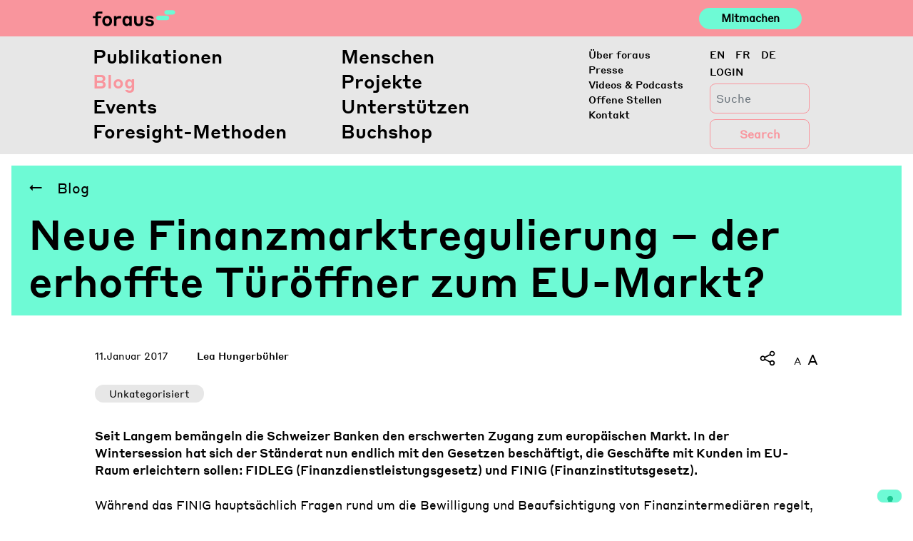

--- FILE ---
content_type: text/html; charset=UTF-8
request_url: https://www.foraus.ch/posts/neue-finanzmarktregulierung-der-erhoffte-tueroeffner-zum-eu-markt/
body_size: 15812
content:
<!DOCTYPE html>
<html lang="de-DE">

<head>
    <script type="text/javascript">
        var _iub = _iub || [];
        _iub.csConfiguration = { "askConsentAtCookiePolicyUpdate": true, "enableFadp": true, "enableLgpd": true, "enableUspr": true, "fadpApplies": true, "floatingPreferencesButtonDisplay": "bottom-right", "lang": "en-GB", "perPurposeConsent": true, "siteId": 2415720, "usprApplies": true, "whitelabel": false, "cookiePolicyId": 17996742, "banner": { "acceptButtonCaptionColor": "#FFFFFF", "acceptButtonColor": "#0073CE", "acceptButtonDisplay": true, "backgroundColor": "#FFFFFF", "closeButtonDisplay": false, "customizeButtonCaptionColor": "#4D4D4D", "customizeButtonColor": "#DADADA", "customizeButtonDisplay": true, "explicitWithdrawal": true, "listPurposes": true, "position": "float-top-center", "rejectButtonCaptionColor": "#FFFFFF", "rejectButtonColor": "#0073CE", "rejectButtonDisplay": true, "showTitle": false, "textColor": "#000000" } };
    </script>
    <script type="text/javascript" src="https://cs.iubenda.com/autoblocking/2415720.js"></script>
    <script type="text/javascript" src="//cdn.iubenda.com/cs/gpp/stub.js"></script>
    <script type="text/javascript" src="//cdn.iubenda.com/cs/iubenda_cs.js" charset="UTF-8" async></script>
    <meta http-equiv="content-type" content="text/html; charset=utf-8">
    <meta name="viewport" content="width=device-width, initial-scale=1">
    <meta http-equiv="X-UA-Compatible" content="IE=edge">
    <link rel="profile" href="http://gmpg.org/xfn/11">
    <link rel="pingback" href="https://www.foraus.ch/xmlrpc.php">


    <title>Neue Finanzmarktregulierung – der erhoffte Türöffner zum EU-Markt? &#8211; Foraus</title>
<meta name='robots' content='max-image-preview:large' />
<link rel="alternate" hreflang="en" href="https://www.foraus.ch/en/posts/neue-finanzmarktregulierung-der-erhoffte-tueroeffner-zum-eu-markt/" />
<link rel="alternate" hreflang="fr" href="https://www.foraus.ch/fr/posts/neue-finanzmarktregulierung-der-erhoffte-tueroeffner-zum-eu-markt/" />
<link rel="alternate" hreflang="de" href="https://www.foraus.ch/posts/neue-finanzmarktregulierung-der-erhoffte-tueroeffner-zum-eu-markt/" />
<link rel="alternate" hreflang="x-default" href="https://www.foraus.ch/posts/neue-finanzmarktregulierung-der-erhoffte-tueroeffner-zum-eu-markt/" />
<!-- Google tag (gtag.js) consent mode dataLayer added by Site Kit -->
<script type="text/javascript" id="google_gtagjs-js-consent-mode-data-layer">
/* <![CDATA[ */
window.dataLayer = window.dataLayer || [];function gtag(){dataLayer.push(arguments);}
gtag('consent', 'default', {"ad_personalization":"denied","ad_storage":"denied","ad_user_data":"denied","analytics_storage":"denied","functionality_storage":"denied","security_storage":"denied","personalization_storage":"denied","region":["AT","BE","BG","CH","CY","CZ","DE","DK","EE","ES","FI","FR","GB","GR","HR","HU","IE","IS","IT","LI","LT","LU","LV","MT","NL","NO","PL","PT","RO","SE","SI","SK"],"wait_for_update":500});
window._googlesitekitConsentCategoryMap = {"statistics":["analytics_storage"],"marketing":["ad_storage","ad_user_data","ad_personalization"],"functional":["functionality_storage","security_storage"],"preferences":["personalization_storage"]};
window._googlesitekitConsents = {"ad_personalization":"denied","ad_storage":"denied","ad_user_data":"denied","analytics_storage":"denied","functionality_storage":"denied","security_storage":"denied","personalization_storage":"denied","region":["AT","BE","BG","CH","CY","CZ","DE","DK","EE","ES","FI","FR","GB","GR","HR","HU","IE","IS","IT","LI","LT","LU","LV","MT","NL","NO","PL","PT","RO","SE","SI","SK"],"wait_for_update":500};
/* ]]> */
</script>
<!-- End Google tag (gtag.js) consent mode dataLayer added by Site Kit -->

<script>
dataLayer = [{"title":"Neue Finanzmarktregulierung \u2013 der erhoffte T\u00fcr\u00f6ffner zum EU-Markt?","author":"office","wordcount":0,"logged_in":"false","page_id":16531,"post_date":"2017-01-11 00:00:00","post_type":"posts"}];
</script>
<!-- Google Tag Manager -->
<script>(function(w,d,s,l,i){w[l]=w[l]||[];w[l].push({'gtm.start':
new Date().getTime(),event:'gtm.js'});var f=d.getElementsByTagName(s)[0],
j=d.createElement(s),dl=l!='dataLayer'?'&l='+l:'';j.async=true;j.src=
'https://www.googletagmanager.com/gtm.js?id='+i+dl;f.parentNode.insertBefore(j,f);
})(window,document,'script','dataLayer','GTM-PGNLHXC');</script>
<!-- End Google Tag Manager --><meta http-equiv="x-dns-prefetch-control" content="on">
<link href="https://app.ecwid.com" rel="preconnect" crossorigin />
<link href="https://ecomm.events" rel="preconnect" crossorigin />
<link href="https://d1q3axnfhmyveb.cloudfront.net" rel="preconnect" crossorigin />
<link href="https://dqzrr9k4bjpzk.cloudfront.net" rel="preconnect" crossorigin />
<link href="https://d1oxsl77a1kjht.cloudfront.net" rel="preconnect" crossorigin>
<link rel='dns-prefetch' href='//www.foraus.ch' />
<link rel='dns-prefetch' href='//cdn.iubenda.com' />
<link rel='dns-prefetch' href='//maps.googleapis.com' />
<link rel='dns-prefetch' href='//www.googletagmanager.com' />
<link rel='dns-prefetch' href='//use.fontawesome.com' />
<link rel="alternate" type="application/rss+xml" title="Foraus &raquo; Feed" href="https://www.foraus.ch/feed/" />
<link rel="alternate" type="application/rss+xml" title="Foraus &raquo; Kommentar-Feed" href="https://www.foraus.ch/comments/feed/" />
<script type="text/javascript">
/* <![CDATA[ */
window._wpemojiSettings = {"baseUrl":"https:\/\/s.w.org\/images\/core\/emoji\/14.0.0\/72x72\/","ext":".png","svgUrl":"https:\/\/s.w.org\/images\/core\/emoji\/14.0.0\/svg\/","svgExt":".svg","source":{"concatemoji":"https:\/\/www.foraus.ch\/wp-includes\/js\/wp-emoji-release.min.js?ver=6.4.7"}};
/*! This file is auto-generated */
!function(i,n){var o,s,e;function c(e){try{var t={supportTests:e,timestamp:(new Date).valueOf()};sessionStorage.setItem(o,JSON.stringify(t))}catch(e){}}function p(e,t,n){e.clearRect(0,0,e.canvas.width,e.canvas.height),e.fillText(t,0,0);var t=new Uint32Array(e.getImageData(0,0,e.canvas.width,e.canvas.height).data),r=(e.clearRect(0,0,e.canvas.width,e.canvas.height),e.fillText(n,0,0),new Uint32Array(e.getImageData(0,0,e.canvas.width,e.canvas.height).data));return t.every(function(e,t){return e===r[t]})}function u(e,t,n){switch(t){case"flag":return n(e,"\ud83c\udff3\ufe0f\u200d\u26a7\ufe0f","\ud83c\udff3\ufe0f\u200b\u26a7\ufe0f")?!1:!n(e,"\ud83c\uddfa\ud83c\uddf3","\ud83c\uddfa\u200b\ud83c\uddf3")&&!n(e,"\ud83c\udff4\udb40\udc67\udb40\udc62\udb40\udc65\udb40\udc6e\udb40\udc67\udb40\udc7f","\ud83c\udff4\u200b\udb40\udc67\u200b\udb40\udc62\u200b\udb40\udc65\u200b\udb40\udc6e\u200b\udb40\udc67\u200b\udb40\udc7f");case"emoji":return!n(e,"\ud83e\udef1\ud83c\udffb\u200d\ud83e\udef2\ud83c\udfff","\ud83e\udef1\ud83c\udffb\u200b\ud83e\udef2\ud83c\udfff")}return!1}function f(e,t,n){var r="undefined"!=typeof WorkerGlobalScope&&self instanceof WorkerGlobalScope?new OffscreenCanvas(300,150):i.createElement("canvas"),a=r.getContext("2d",{willReadFrequently:!0}),o=(a.textBaseline="top",a.font="600 32px Arial",{});return e.forEach(function(e){o[e]=t(a,e,n)}),o}function t(e){var t=i.createElement("script");t.src=e,t.defer=!0,i.head.appendChild(t)}"undefined"!=typeof Promise&&(o="wpEmojiSettingsSupports",s=["flag","emoji"],n.supports={everything:!0,everythingExceptFlag:!0},e=new Promise(function(e){i.addEventListener("DOMContentLoaded",e,{once:!0})}),new Promise(function(t){var n=function(){try{var e=JSON.parse(sessionStorage.getItem(o));if("object"==typeof e&&"number"==typeof e.timestamp&&(new Date).valueOf()<e.timestamp+604800&&"object"==typeof e.supportTests)return e.supportTests}catch(e){}return null}();if(!n){if("undefined"!=typeof Worker&&"undefined"!=typeof OffscreenCanvas&&"undefined"!=typeof URL&&URL.createObjectURL&&"undefined"!=typeof Blob)try{var e="postMessage("+f.toString()+"("+[JSON.stringify(s),u.toString(),p.toString()].join(",")+"));",r=new Blob([e],{type:"text/javascript"}),a=new Worker(URL.createObjectURL(r),{name:"wpTestEmojiSupports"});return void(a.onmessage=function(e){c(n=e.data),a.terminate(),t(n)})}catch(e){}c(n=f(s,u,p))}t(n)}).then(function(e){for(var t in e)n.supports[t]=e[t],n.supports.everything=n.supports.everything&&n.supports[t],"flag"!==t&&(n.supports.everythingExceptFlag=n.supports.everythingExceptFlag&&n.supports[t]);n.supports.everythingExceptFlag=n.supports.everythingExceptFlag&&!n.supports.flag,n.DOMReady=!1,n.readyCallback=function(){n.DOMReady=!0}}).then(function(){return e}).then(function(){var e;n.supports.everything||(n.readyCallback(),(e=n.source||{}).concatemoji?t(e.concatemoji):e.wpemoji&&e.twemoji&&(t(e.twemoji),t(e.wpemoji)))}))}((window,document),window._wpemojiSettings);
/* ]]> */
</script>
<link rel='stylesheet' id='flick-css' href='https://www.foraus.ch/wp-content/plugins/mailchimp/assets/css/flick/flick.css?ver=1.7.0' type='text/css' media='all' />
<link rel='stylesheet' id='mailchimp_sf_main_css-css' href='https://www.foraus.ch/?mcsf_action=main_css&#038;ver=1.7.0' type='text/css' media='all' />
<style id='wp-emoji-styles-inline-css' type='text/css'>

	img.wp-smiley, img.emoji {
		display: inline !important;
		border: none !important;
		box-shadow: none !important;
		height: 1em !important;
		width: 1em !important;
		margin: 0 0.07em !important;
		vertical-align: -0.1em !important;
		background: none !important;
		padding: 0 !important;
	}
</style>
<link rel='stylesheet' id='wp-block-library-css' href='https://www.foraus.ch/wp-includes/css/dist/block-library/style.min.css?ver=6.4.7' type='text/css' media='all' />
<link rel='stylesheet' id='wpea-wp-events-block-style2-css' href='https://www.foraus.ch/wp-content/plugins/wp-event-aggregator/assets/css/grid-style2.css?ver=1.8.9' type='text/css' media='all' />
<style id='classic-theme-styles-inline-css' type='text/css'>
/*! This file is auto-generated */
.wp-block-button__link{color:#fff;background-color:#32373c;border-radius:9999px;box-shadow:none;text-decoration:none;padding:calc(.667em + 2px) calc(1.333em + 2px);font-size:1.125em}.wp-block-file__button{background:#32373c;color:#fff;text-decoration:none}
</style>
<style id='global-styles-inline-css' type='text/css'>
body{--wp--preset--color--black: #000000;--wp--preset--color--cyan-bluish-gray: #abb8c3;--wp--preset--color--white: #ffffff;--wp--preset--color--pale-pink: #f78da7;--wp--preset--color--vivid-red: #cf2e2e;--wp--preset--color--luminous-vivid-orange: #ff6900;--wp--preset--color--luminous-vivid-amber: #fcb900;--wp--preset--color--light-green-cyan: #7bdcb5;--wp--preset--color--vivid-green-cyan: #00d084;--wp--preset--color--pale-cyan-blue: #8ed1fc;--wp--preset--color--vivid-cyan-blue: #0693e3;--wp--preset--color--vivid-purple: #9b51e0;--wp--preset--gradient--vivid-cyan-blue-to-vivid-purple: linear-gradient(135deg,rgba(6,147,227,1) 0%,rgb(155,81,224) 100%);--wp--preset--gradient--light-green-cyan-to-vivid-green-cyan: linear-gradient(135deg,rgb(122,220,180) 0%,rgb(0,208,130) 100%);--wp--preset--gradient--luminous-vivid-amber-to-luminous-vivid-orange: linear-gradient(135deg,rgba(252,185,0,1) 0%,rgba(255,105,0,1) 100%);--wp--preset--gradient--luminous-vivid-orange-to-vivid-red: linear-gradient(135deg,rgba(255,105,0,1) 0%,rgb(207,46,46) 100%);--wp--preset--gradient--very-light-gray-to-cyan-bluish-gray: linear-gradient(135deg,rgb(238,238,238) 0%,rgb(169,184,195) 100%);--wp--preset--gradient--cool-to-warm-spectrum: linear-gradient(135deg,rgb(74,234,220) 0%,rgb(151,120,209) 20%,rgb(207,42,186) 40%,rgb(238,44,130) 60%,rgb(251,105,98) 80%,rgb(254,248,76) 100%);--wp--preset--gradient--blush-light-purple: linear-gradient(135deg,rgb(255,206,236) 0%,rgb(152,150,240) 100%);--wp--preset--gradient--blush-bordeaux: linear-gradient(135deg,rgb(254,205,165) 0%,rgb(254,45,45) 50%,rgb(107,0,62) 100%);--wp--preset--gradient--luminous-dusk: linear-gradient(135deg,rgb(255,203,112) 0%,rgb(199,81,192) 50%,rgb(65,88,208) 100%);--wp--preset--gradient--pale-ocean: linear-gradient(135deg,rgb(255,245,203) 0%,rgb(182,227,212) 50%,rgb(51,167,181) 100%);--wp--preset--gradient--electric-grass: linear-gradient(135deg,rgb(202,248,128) 0%,rgb(113,206,126) 100%);--wp--preset--gradient--midnight: linear-gradient(135deg,rgb(2,3,129) 0%,rgb(40,116,252) 100%);--wp--preset--font-size--small: 13px;--wp--preset--font-size--medium: 20px;--wp--preset--font-size--large: 36px;--wp--preset--font-size--x-large: 42px;--wp--preset--spacing--20: 0.44rem;--wp--preset--spacing--30: 0.67rem;--wp--preset--spacing--40: 1rem;--wp--preset--spacing--50: 1.5rem;--wp--preset--spacing--60: 2.25rem;--wp--preset--spacing--70: 3.38rem;--wp--preset--spacing--80: 5.06rem;--wp--preset--shadow--natural: 6px 6px 9px rgba(0, 0, 0, 0.2);--wp--preset--shadow--deep: 12px 12px 50px rgba(0, 0, 0, 0.4);--wp--preset--shadow--sharp: 6px 6px 0px rgba(0, 0, 0, 0.2);--wp--preset--shadow--outlined: 6px 6px 0px -3px rgba(255, 255, 255, 1), 6px 6px rgba(0, 0, 0, 1);--wp--preset--shadow--crisp: 6px 6px 0px rgba(0, 0, 0, 1);}:where(.is-layout-flex){gap: 0.5em;}:where(.is-layout-grid){gap: 0.5em;}body .is-layout-flow > .alignleft{float: left;margin-inline-start: 0;margin-inline-end: 2em;}body .is-layout-flow > .alignright{float: right;margin-inline-start: 2em;margin-inline-end: 0;}body .is-layout-flow > .aligncenter{margin-left: auto !important;margin-right: auto !important;}body .is-layout-constrained > .alignleft{float: left;margin-inline-start: 0;margin-inline-end: 2em;}body .is-layout-constrained > .alignright{float: right;margin-inline-start: 2em;margin-inline-end: 0;}body .is-layout-constrained > .aligncenter{margin-left: auto !important;margin-right: auto !important;}body .is-layout-constrained > :where(:not(.alignleft):not(.alignright):not(.alignfull)){max-width: var(--wp--style--global--content-size);margin-left: auto !important;margin-right: auto !important;}body .is-layout-constrained > .alignwide{max-width: var(--wp--style--global--wide-size);}body .is-layout-flex{display: flex;}body .is-layout-flex{flex-wrap: wrap;align-items: center;}body .is-layout-flex > *{margin: 0;}body .is-layout-grid{display: grid;}body .is-layout-grid > *{margin: 0;}:where(.wp-block-columns.is-layout-flex){gap: 2em;}:where(.wp-block-columns.is-layout-grid){gap: 2em;}:where(.wp-block-post-template.is-layout-flex){gap: 1.25em;}:where(.wp-block-post-template.is-layout-grid){gap: 1.25em;}.has-black-color{color: var(--wp--preset--color--black) !important;}.has-cyan-bluish-gray-color{color: var(--wp--preset--color--cyan-bluish-gray) !important;}.has-white-color{color: var(--wp--preset--color--white) !important;}.has-pale-pink-color{color: var(--wp--preset--color--pale-pink) !important;}.has-vivid-red-color{color: var(--wp--preset--color--vivid-red) !important;}.has-luminous-vivid-orange-color{color: var(--wp--preset--color--luminous-vivid-orange) !important;}.has-luminous-vivid-amber-color{color: var(--wp--preset--color--luminous-vivid-amber) !important;}.has-light-green-cyan-color{color: var(--wp--preset--color--light-green-cyan) !important;}.has-vivid-green-cyan-color{color: var(--wp--preset--color--vivid-green-cyan) !important;}.has-pale-cyan-blue-color{color: var(--wp--preset--color--pale-cyan-blue) !important;}.has-vivid-cyan-blue-color{color: var(--wp--preset--color--vivid-cyan-blue) !important;}.has-vivid-purple-color{color: var(--wp--preset--color--vivid-purple) !important;}.has-black-background-color{background-color: var(--wp--preset--color--black) !important;}.has-cyan-bluish-gray-background-color{background-color: var(--wp--preset--color--cyan-bluish-gray) !important;}.has-white-background-color{background-color: var(--wp--preset--color--white) !important;}.has-pale-pink-background-color{background-color: var(--wp--preset--color--pale-pink) !important;}.has-vivid-red-background-color{background-color: var(--wp--preset--color--vivid-red) !important;}.has-luminous-vivid-orange-background-color{background-color: var(--wp--preset--color--luminous-vivid-orange) !important;}.has-luminous-vivid-amber-background-color{background-color: var(--wp--preset--color--luminous-vivid-amber) !important;}.has-light-green-cyan-background-color{background-color: var(--wp--preset--color--light-green-cyan) !important;}.has-vivid-green-cyan-background-color{background-color: var(--wp--preset--color--vivid-green-cyan) !important;}.has-pale-cyan-blue-background-color{background-color: var(--wp--preset--color--pale-cyan-blue) !important;}.has-vivid-cyan-blue-background-color{background-color: var(--wp--preset--color--vivid-cyan-blue) !important;}.has-vivid-purple-background-color{background-color: var(--wp--preset--color--vivid-purple) !important;}.has-black-border-color{border-color: var(--wp--preset--color--black) !important;}.has-cyan-bluish-gray-border-color{border-color: var(--wp--preset--color--cyan-bluish-gray) !important;}.has-white-border-color{border-color: var(--wp--preset--color--white) !important;}.has-pale-pink-border-color{border-color: var(--wp--preset--color--pale-pink) !important;}.has-vivid-red-border-color{border-color: var(--wp--preset--color--vivid-red) !important;}.has-luminous-vivid-orange-border-color{border-color: var(--wp--preset--color--luminous-vivid-orange) !important;}.has-luminous-vivid-amber-border-color{border-color: var(--wp--preset--color--luminous-vivid-amber) !important;}.has-light-green-cyan-border-color{border-color: var(--wp--preset--color--light-green-cyan) !important;}.has-vivid-green-cyan-border-color{border-color: var(--wp--preset--color--vivid-green-cyan) !important;}.has-pale-cyan-blue-border-color{border-color: var(--wp--preset--color--pale-cyan-blue) !important;}.has-vivid-cyan-blue-border-color{border-color: var(--wp--preset--color--vivid-cyan-blue) !important;}.has-vivid-purple-border-color{border-color: var(--wp--preset--color--vivid-purple) !important;}.has-vivid-cyan-blue-to-vivid-purple-gradient-background{background: var(--wp--preset--gradient--vivid-cyan-blue-to-vivid-purple) !important;}.has-light-green-cyan-to-vivid-green-cyan-gradient-background{background: var(--wp--preset--gradient--light-green-cyan-to-vivid-green-cyan) !important;}.has-luminous-vivid-amber-to-luminous-vivid-orange-gradient-background{background: var(--wp--preset--gradient--luminous-vivid-amber-to-luminous-vivid-orange) !important;}.has-luminous-vivid-orange-to-vivid-red-gradient-background{background: var(--wp--preset--gradient--luminous-vivid-orange-to-vivid-red) !important;}.has-very-light-gray-to-cyan-bluish-gray-gradient-background{background: var(--wp--preset--gradient--very-light-gray-to-cyan-bluish-gray) !important;}.has-cool-to-warm-spectrum-gradient-background{background: var(--wp--preset--gradient--cool-to-warm-spectrum) !important;}.has-blush-light-purple-gradient-background{background: var(--wp--preset--gradient--blush-light-purple) !important;}.has-blush-bordeaux-gradient-background{background: var(--wp--preset--gradient--blush-bordeaux) !important;}.has-luminous-dusk-gradient-background{background: var(--wp--preset--gradient--luminous-dusk) !important;}.has-pale-ocean-gradient-background{background: var(--wp--preset--gradient--pale-ocean) !important;}.has-electric-grass-gradient-background{background: var(--wp--preset--gradient--electric-grass) !important;}.has-midnight-gradient-background{background: var(--wp--preset--gradient--midnight) !important;}.has-small-font-size{font-size: var(--wp--preset--font-size--small) !important;}.has-medium-font-size{font-size: var(--wp--preset--font-size--medium) !important;}.has-large-font-size{font-size: var(--wp--preset--font-size--large) !important;}.has-x-large-font-size{font-size: var(--wp--preset--font-size--x-large) !important;}
.wp-block-navigation a:where(:not(.wp-element-button)){color: inherit;}
:where(.wp-block-post-template.is-layout-flex){gap: 1.25em;}:where(.wp-block-post-template.is-layout-grid){gap: 1.25em;}
:where(.wp-block-columns.is-layout-flex){gap: 2em;}:where(.wp-block-columns.is-layout-grid){gap: 2em;}
.wp-block-pullquote{font-size: 1.5em;line-height: 1.6;}
</style>
<link rel='stylesheet' id='ecwid-css-css' href='https://www.foraus.ch/wp-content/plugins/ecwid-shopping-cart/css/frontend.css?ver=7.0.5' type='text/css' media='all' />
<link rel='stylesheet' id='reactpress-css' href='https://www.foraus.ch/wp-content/plugins/reactpress/public/css/reactpress-public.css?ver=3.4.0' type='text/css' media='all' />
<link rel='stylesheet' id='font-awesome-css' href='https://www.foraus.ch/wp-content/plugins/wp-event-aggregator/assets/css/font-awesome.min.css?ver=1.8.9' type='text/css' media='all' />
<link rel='stylesheet' id='wp-event-aggregator-front-css' href='https://www.foraus.ch/wp-content/plugins/wp-event-aggregator/assets/css/wp-event-aggregator.css?ver=1.8.9' type='text/css' media='all' />
<link rel='stylesheet' id='wp-event-aggregator-front-style2-css' href='https://www.foraus.ch/wp-content/plugins/wp-event-aggregator/assets/css/grid-style2.css?ver=1.8.9' type='text/css' media='all' />
<link rel='stylesheet' id='wp-bootstrap-starter-bootstrap-css-css' href='https://www.foraus.ch/wp-content/themes/foraus/inc/assets/css/bootstrap.min.css?ver=6.4.7' type='text/css' media='all' />
<link rel='stylesheet' id='wp-slick-css-css' href='https://www.foraus.ch/wp-content/themes/foraus/inc/assets/css/slick.css?ver=6.4.7' type='text/css' media='all' />
<link rel='stylesheet' id='wp-slick-css-theme-css' href='https://www.foraus.ch/wp-content/themes/foraus/inc/assets/css/slick-theme.css?ver=6.4.7' type='text/css' media='all' />
<link rel='stylesheet' id='wp-plyr-css-css' href='https://www.foraus.ch/wp-content/themes/foraus/inc/assets/css/plyr.css?ver=6.4.7' type='text/css' media='all' />
<link rel='stylesheet' id='wp-datepicker-css-css' href='https://www.foraus.ch/wp-content/themes/foraus/inc/assets/css/datepicker.css?ver=6.4.7' type='text/css' media='all' />
<link rel='stylesheet' id='wp-bootstrap-pro-fontawesome-cdn-css' href='https://use.fontawesome.com/releases/v5.8.2/css/all.css?ver=6.4.7' type='text/css' media='all' />
<link rel='stylesheet' id='wp-bootstrap-starter-style-css' href='https://www.foraus.ch/wp-content/themes/foraus/style.css?ver=6.4.7' type='text/css' media='all' />
<link rel='stylesheet' id='foraus-css-css' href='https://www.foraus.ch/wp-content/themes/foraus/foraus.css?ver=1768745698' type='text/css' media='all' />
<script type="text/javascript" src="https://www.foraus.ch/wp-includes/js/jquery/jquery.min.js?ver=3.7.1" id="jquery-core-js"></script>
<script type="text/javascript" src="https://www.foraus.ch/wp-includes/js/jquery/jquery-migrate.min.js?ver=3.4.1" id="jquery-migrate-js"></script>

<script  type="text/javascript" class=" _iub_cs_skip" type="text/javascript" id="iubenda-head-inline-scripts-0">
/* <![CDATA[ */

var _iub = _iub || [];
_iub.csConfiguration = {"askConsentAtCookiePolicyUpdate":true,"enableFadp":true,"enableLgpd":true,"enableUspr":true,"fadpApplies":true,"floatingPreferencesButtonDisplay":"bottom-right","lang":"en-GB","perPurposeConsent":true,"siteId":2415720,"usprApplies":true,"whitelabel":false,"cookiePolicyId":17996742, "banner":{ "acceptButtonCaptionColor":"#FFFFFF","acceptButtonColor":"#0073CE","acceptButtonDisplay":true,"backgroundColor":"#FFFFFF","closeButtonDisplay":false,"customizeButtonCaptionColor":"#4D4D4D","customizeButtonColor":"#DADADA","customizeButtonDisplay":true,"explicitWithdrawal":true,"listPurposes":true,"position":"float-top-center","rejectButtonCaptionColor":"#FFFFFF","rejectButtonColor":"#0073CE","rejectButtonDisplay":true,"showTitle":false,"textColor":"#000000" }};
/* ]]> */
</script>
<script  type="text/javascript" class=" _iub_cs_skip" type="text/javascript" src="//cdn.iubenda.com/cs/gpp/stub.js?ver=3.12.5" id="iubenda-head-scripts-1-js"></script>
<script  type="text/javascript" charset="UTF-8" async="" class=" _iub_cs_skip" type="text/javascript" src="//cdn.iubenda.com/cs/iubenda_cs.js?ver=3.12.5" id="iubenda-head-scripts-2-js"></script>
<script type="text/javascript" src="https://www.foraus.ch/wp-content/themes/foraus/inc/assets/js/popper.min.js?ver=6.4.7" id="wp-bootstrap-starter-popper-js"></script>
<script type="text/javascript" src="https://www.foraus.ch/wp-content/themes/foraus/inc/assets/js/bootstrap.min.js?ver=6.4.7" id="wp-bootstrap-starter-bootstrapjs-js"></script>
<script type="text/javascript" src="https://www.foraus.ch/wp-content/themes/foraus/inc/assets/js/theme-script.min.js?ver=6.4.7" id="wp-bootstrap-starter-themejs-js"></script>
<script type="text/javascript" src="https://www.foraus.ch/wp-content/themes/foraus/inc/assets/js/skip-link-focus-fix.min.js?ver=20151215" id="wp-bootstrap-starter-skip-link-focus-fix-js"></script>
<script type="text/javascript" src="https://www.foraus.ch/wp-content/themes/foraus/inc/assets/js/slick.js?ver=6.4.7" id="wp-slick-js-js"></script>
<script type="text/javascript" src="https://www.foraus.ch/wp-content/themes/foraus/inc/assets/js/en.min.js?ver=6.4.7" id="wp-datepicker-en-js-js"></script>
<script type="text/javascript" src="https://www.foraus.ch/wp-content/themes/foraus/inc/assets/js/datepicker.js?ver=6.4.7" id="wp-datepicker-js-js"></script>
<script type="text/javascript" src="https://www.foraus.ch/wp-content/themes/foraus/inc/assets/js/velocity.min.js?ver=6.4.7" id="wp-velocity-js-js"></script>
<script type="text/javascript" src="https://www.foraus.ch/wp-content/themes/foraus/inc/assets/js/plyr.min.js?ver=6.4.7" id="wp-plyr-js-js"></script>
<script type="text/javascript" src="https://www.foraus.ch/wp-content/themes/foraus/inc/assets/js/jquery.fontsizer.min.js?ver=6.4.7" id="wp-fontsizer-js"></script>
<script type="text/javascript" src="https://maps.googleapis.com/maps/api/js?key=AIzaSyCRqdS7klOdl4aZr4vcGvCIRSH67JXOlks&amp;ver=6.4.7" id="wp-google-maps-js"></script>
<!--[if lt IE 9]>
<script type="text/javascript" src="https://www.foraus.ch/wp-content/themes/foraus/inc/assets/js/html5.js?ver=3.7.0" id="html5hiv-js"></script>
<![endif]-->

<!-- Google Tag (gtac.js) durch Site-Kit hinzugefügt -->
<!-- Von Site Kit hinzugefügtes Google-Analytics-Snippet -->
<script type="text/javascript" src="https://www.googletagmanager.com/gtag/js?id=GT-PLTR27M" id="google_gtagjs-js" async></script>
<script type="text/javascript" id="google_gtagjs-js-after">
/* <![CDATA[ */
window.dataLayer = window.dataLayer || [];function gtag(){dataLayer.push(arguments);}
gtag("set","linker",{"domains":["www.foraus.ch"]});
gtag("js", new Date());
gtag("set", "developer_id.dZTNiMT", true);
gtag("config", "GT-PLTR27M");
/* ]]> */
</script>
<script type="text/javascript" src="https://www.foraus.ch/wp-content/plugins/reactpress/public/js/reactpress-public.js?ver=3.4.0" id="reactpress-js"></script>
<link rel="https://api.w.org/" href="https://www.foraus.ch/wp-json/" /><link rel="EditURI" type="application/rsd+xml" title="RSD" href="https://www.foraus.ch/xmlrpc.php?rsd" />
<meta name="generator" content="WordPress 6.4.7" />
<link rel="canonical" href="https://www.foraus.ch/posts/neue-finanzmarktregulierung-der-erhoffte-tueroeffner-zum-eu-markt/" />
<link rel='shortlink' href='https://www.foraus.ch/?p=16531' />
<link rel="alternate" type="application/json+oembed" href="https://www.foraus.ch/wp-json/oembed/1.0/embed?url=https%3A%2F%2Fwww.foraus.ch%2Fposts%2Fneue-finanzmarktregulierung-der-erhoffte-tueroeffner-zum-eu-markt%2F" />
<link rel="alternate" type="text/xml+oembed" href="https://www.foraus.ch/wp-json/oembed/1.0/embed?url=https%3A%2F%2Fwww.foraus.ch%2Fposts%2Fneue-finanzmarktregulierung-der-erhoffte-tueroeffner-zum-eu-markt%2F&#038;format=xml" />
<meta name="generator" content="WPML ver:4.8.6 stt:1,4,3;" />
<script data-cfasync="false" data-no-optimize="1" type="text/javascript">
window.ec = window.ec || Object()
window.ec.config = window.ec.config || Object();
window.ec.config.enable_canonical_urls = true;

</script>
<meta name="generator" content="Site Kit by Google 1.170.0" /><script type="text/javascript">
	jQuery(function($) {
		$('.date-pick').each(function() {
			var format = $(this).data('format') || 'mm/dd/yyyy';
			format = format.replace(/yyyy/i, 'yy');
			$(this).datepicker({
				autoFocusNextInput: true,
				constrainInput: false,
				changeMonth: true,
				changeYear: true,
				beforeShow: function(input, inst) { $('#ui-datepicker-div').addClass('show'); },
				dateFormat: format.toLowerCase(),
			});
		});
		d = new Date();
		$('.birthdate-pick').each(function() {
			var format = $(this).data('format') || 'mm/dd';
			format = format.replace(/yyyy/i, 'yy');
			$(this).datepicker({
				autoFocusNextInput: true,
				constrainInput: false,
				changeMonth: true,
				changeYear: false,
				minDate: new Date(d.getFullYear(), 1-1, 1),
				maxDate: new Date(d.getFullYear(), 12-1, 31),
				beforeShow: function(input, inst) { $('#ui-datepicker-div').removeClass('show'); },
				dateFormat: format.toLowerCase(),
			});

		});

	});
</script>
		<script type="text/javascript">
				(function(c,l,a,r,i,t,y){
					c[a]=c[a]||function(){(c[a].q=c[a].q||[]).push(arguments)};t=l.createElement(r);t.async=1;
					t.src="https://www.clarity.ms/tag/"+i+"?ref=wordpress";y=l.getElementsByTagName(r)[0];y.parentNode.insertBefore(t,y);
				})(window, document, "clarity", "script", "ocwj4encfp");
		</script>
		<link rel="icon" type="image/png" href="/wp-content/uploads/fbrfg/favicon-96x96.png" sizes="96x96" />
<link rel="icon" type="image/svg+xml" href="/wp-content/uploads/fbrfg/favicon.svg" />
<link rel="shortcut icon" href="/wp-content/uploads/fbrfg/favicon.ico" />
<link rel="apple-touch-icon" sizes="180x180" href="/wp-content/uploads/fbrfg/apple-touch-icon.png" />
<link rel="manifest" href="/wp-content/uploads/fbrfg/site.webmanifest" />    <style type="text/css">
        #page-sub-header { background: #fff; }
    </style>
    <style type="text/css">.recentcomments a{display:inline !important;padding:0 !important;margin:0 !important;}</style>      <meta name="onesignal" content="wordpress-plugin"/>
            <script>

      window.OneSignalDeferred = window.OneSignalDeferred || [];

      OneSignalDeferred.push(function(OneSignal) {
        var oneSignal_options = {};
        window._oneSignalInitOptions = oneSignal_options;

        oneSignal_options['serviceWorkerParam'] = { scope: '/' };
oneSignal_options['serviceWorkerPath'] = 'OneSignalSDKWorker.js.php';

        OneSignal.Notifications.setDefaultUrl("https://www.foraus.ch");

        oneSignal_options['wordpress'] = true;
oneSignal_options['appId'] = '5768c77c-852e-4ab2-a4fe-2fbd03b6fc7f';
oneSignal_options['allowLocalhostAsSecureOrigin'] = true;
oneSignal_options['welcomeNotification'] = { };
oneSignal_options['welcomeNotification']['title'] = "";
oneSignal_options['welcomeNotification']['message'] = "";
oneSignal_options['path'] = "https://www.foraus.ch/wp-content/plugins/onesignal-free-web-push-notifications/sdk_files/";
oneSignal_options['promptOptions'] = { };
oneSignal_options['promptOptions']['actionMessage'] = "Stay updated with our blog post and publications notifications!";
oneSignal_options['promptOptions']['acceptButtonText'] = "Yes!";
oneSignal_options['promptOptions']['cancelButtonText'] = "No thanks";
oneSignal_options['promptOptions']['siteName'] = "http://34.65.158.36/";
              OneSignal.init(window._oneSignalInitOptions);
              OneSignal.Slidedown.promptPush()      });

      function documentInitOneSignal() {
        var oneSignal_elements = document.getElementsByClassName("OneSignal-prompt");

        var oneSignalLinkClickHandler = function(event) { OneSignal.Notifications.requestPermission(); event.preventDefault(); };        for(var i = 0; i < oneSignal_elements.length; i++)
          oneSignal_elements[i].addEventListener('click', oneSignalLinkClickHandler, false);
      }

      if (document.readyState === 'complete') {
           documentInitOneSignal();
      }
      else {
           window.addEventListener("load", function(event){
               documentInitOneSignal();
          });
      }
    </script>

</head>

<body class="posts-template-default single single-posts postid-16531">

            <div class="homepage-animation first-time">
        
            <div class="animation-bubble-container">
                <div class="animation-bubble">
                    <p class="chat-text">Welcome! We are foraus.</p>
                </div>
            </div>
        </div>

        <div id="page" class="site">
            <a class="skip-link screen-reader-text"
                href="#content">Skip to content</a>

            <div class="scroll-to-top-mobile">
                <a href="#" class="scrollUpButton">
                    <img class="svg"
                        src="https://www.foraus.ch/wp-content/themes/foraus/inc/assets/img/Arrow-top-24px.svg"
                        data-no-lazy="1">
                    <p>Back to top</p>
                </a>
            </div>

                            <header id="masthead"
                    class="site-header navigation-large navbar-static-top navbar-light"
                    role="banner">

                    <!-- PREHEADER -->
                    <div class="preheaderbox">

                        <div class="preheaderbox-container">

                            <div class="navbar-brand">
                                <a class="site-title" href="https://www.foraus.ch/">

                                    <div class="foraus-name">

                                                                                                                            <img class="svg" src="https://www.foraus.ch/wp-content/uploads/2019/11/foraus-logo-new-2019.svg"
                                                alt="" data-no-lazy="1" />
                                        
                                    </div>


                                    <div id="small-logo" class="hide">
                                        <img id="small-logo-img"
                                            src="/wp-content/themes/foraus/inc/assets/img/foraus_Logo_small_web_med.png"
                                            alt="foraus logo">
                                    </div>

                                    <!-- <div class="second-logo-line"></div> -->

                                    <div class="logo-line">
                                        <div class="chat-dots">
                                            <span class="first-dot"></span>
                                            <span class="second-dot"></span>
                                            <span class="third-dot"></span>
                                        </div>
                                        <p class="chat-text">Welcome! We are foraus.</p>
                                    </div>

                                </a>

                                <!-- <img style="height: 18px;" src="http://35.246.206.64/wp-content/uploads/2019/08/foraus_Logo_POS_RGB.svg"> -->

                            </div>

                            <div class="participate-container">



                                

                                                                    <a class="participate-button" href="https://www.foraus.ch/mitmachen/">
                                        Mitmachen
                                    </a>

                                
                            </div>

                        </div>

                    </div>

                    <!-- HEADER -->
                    <div class="headerbox container">

                        <div class="headerbox-container">

                            <button class="mobile-menu-button" type="button" data-toggle="collapse"
                                data-target="#mobile-navigation" aria-expanded="false" aria-controls="mobile-navigation">
                                <p class="menu-string">Menu</p>
                                <!-- <p class="close-string">Close</p> -->
                                <img class="close-string svg"
                                    src="https://www.foraus.ch/wp-content/themes/foraus/inc/assets/img/Clear-28px.svg"
                                    data-no-lazy="1">
                            </button>

                            <nav class="navbar navbar-expand-sm row collapse" id="mobile-navigation">

                                <!-- <button class="navbar-toggler" type="button" data-toggle="collapse" data-target="#main-nav" aria-controls="" aria-expanded="false" aria-label="Toggle navigation">
                            <span class="navbar-toggler-icon"></span>
                        </button> -->

                                <div class="menu-primary col-md-8 col-sm-12">
                                    <div id="main-nav" class="justify-content-end"><ul id="menu-foraus-primary-de" class="navbar-nav"><li itemscope="itemscope" itemtype="https://www.schema.org/SiteNavigationElement" id="menu-item-7242" class="menu-item menu-item-type-post_type menu-item-object-page menu-item-7242 nav-item"><a title="Publikationen" href="https://www.foraus.ch/publikationen/" class="nav-link">Publikationen</a></li>
<li itemscope="itemscope" itemtype="https://www.schema.org/SiteNavigationElement" id="menu-item-7237" class="menu-item menu-item-type-post_type menu-item-object-page menu-item-7237 nav-item"><a title="Blog" href="https://www.foraus.ch/blog/" class="nav-link">Blog</a></li>
<li itemscope="itemscope" itemtype="https://www.schema.org/SiteNavigationElement" id="menu-item-7238" class="menu-item menu-item-type-post_type menu-item-object-page menu-item-7238 nav-item"><a title="Events" href="https://www.foraus.ch/events/" class="nav-link">Events</a></li>
<li itemscope="itemscope" itemtype="https://www.schema.org/SiteNavigationElement" id="menu-item-59869" class="menu-item menu-item-type-post_type menu-item-object-page menu-item-59869 nav-item"><a title="Foresight-Methoden" href="https://www.foraus.ch/foresight-methoden/" class="nav-link">Foresight-Methoden</a></li>
<li itemscope="itemscope" itemtype="https://www.schema.org/SiteNavigationElement" id="menu-item-7239" class="menu-item menu-item-type-post_type menu-item-object-page menu-item-7239 nav-item"><a title="Menschen" href="https://www.foraus.ch/menschen/" class="nav-link">Menschen</a></li>
<li itemscope="itemscope" itemtype="https://www.schema.org/SiteNavigationElement" id="menu-item-7241" class="menu-item menu-item-type-post_type menu-item-object-page menu-item-7241 nav-item"><a title="Projekte" href="https://www.foraus.ch/projekte/" class="nav-link">Projekte</a></li>
<li itemscope="itemscope" itemtype="https://www.schema.org/SiteNavigationElement" id="menu-item-43317" class="menu-item menu-item-type-post_type menu-item-object-page menu-item-43317 nav-item"><a title="Unterstützen" href="https://www.foraus.ch/unterstuetzen/" class="nav-link">Unterstützen</a></li>
<li itemscope="itemscope" itemtype="https://www.schema.org/SiteNavigationElement" id="menu-item-59295" class="menu-item menu-item-type-post_type menu-item-object-page menu-item-59295 nav-item"><a title="Buchshop" href="https://www.foraus.ch/buchshop/" class="nav-link">Buchshop</a></li>
</ul></div>                                </div>

                                <div class="menu-secondary col-md-2 col-sm-6">
                                    <div id="main-nav" class="justify-content-end"><ul id="menu-foraus-secondary-de" class="navbar-nav"><li itemscope="itemscope" itemtype="https://www.schema.org/SiteNavigationElement" id="menu-item-7246" class="menu-item menu-item-type-post_type menu-item-object-page menu-item-7246 nav-item"><a title="Über foraus" href="https://www.foraus.ch/ueber-uns/" class="nav-link">Über foraus</a></li>
<li itemscope="itemscope" itemtype="https://www.schema.org/SiteNavigationElement" id="menu-item-7244" class="menu-item menu-item-type-post_type menu-item-object-page menu-item-7244 nav-item"><a title="Presse" href="https://www.foraus.ch/media/" class="nav-link">Presse</a></li>
<li itemscope="itemscope" itemtype="https://www.schema.org/SiteNavigationElement" id="menu-item-17843" class="menu-item menu-item-type-post_type menu-item-object-page menu-item-17843 nav-item"><a title="Videos &amp; Podcasts" href="https://www.foraus.ch/videos/" class="nav-link">Videos &#038; Podcasts</a></li>
<li itemscope="itemscope" itemtype="https://www.schema.org/SiteNavigationElement" id="menu-item-7245" class="menu-item menu-item-type-post_type menu-item-object-page menu-item-7245 nav-item"><a title="Offene Stellen" href="https://www.foraus.ch/offene-stellen/" class="nav-link">Offene Stellen</a></li>
<li itemscope="itemscope" itemtype="https://www.schema.org/SiteNavigationElement" id="menu-item-7243" class="menu-item menu-item-type-post_type menu-item-object-page menu-item-7243 nav-item"><a title="Kontakt" href="https://www.foraus.ch/kontakt/" class="nav-link">Kontakt</a></li>
</ul></div>                                </div>

                                <div class="login-language col-md-2 col-sm-6">

                                    <div class="language-switcher">
                                        <p><li class="menu-item current"><a href="https://www.foraus.ch/en/posts/neue-finanzmarktregulierung-der-erhoffte-tueroeffner-zum-eu-markt/">EN</a> <span class="slash"></span> </li><li class="menu-item current"><a href="https://www.foraus.ch/fr/posts/neue-finanzmarktregulierung-der-erhoffte-tueroeffner-zum-eu-markt/">FR</a></li><li class="menu-item not-current"><a href="https://www.foraus.ch/posts/neue-finanzmarktregulierung-der-erhoffte-tueroeffner-zum-eu-markt/">DE</a></li></p>
                                    </div>

                                    <div class="login-button">
                                                                                    <a href="https://www.foraus.ch/login/">
                                                                                                <p>Login</p>
                                                </a>
                                    </div>

                                    <form role="search" method="get" class="search-form" action="https://www.foraus.ch/">
    <label>
        <input type="search" class="search-field form-control" placeholder="Suche" value="" name="s" title="Search for:">
    </label>
    <input type="submit" class="search-submit btn btn-default" value="Search">
</form>




                                    <div class="menu-secondary menu-tertiary col-md-12 col-sm-6">
                                                                            </div>

                                </div>

                            </nav>

                        </div>

                    </div>

                </header><!-- #masthead -->

                <div id="content" class="site-content">
                        
<section id="primary" class="content-area col-md-12">
	<main id="main" class="site-main" role="main">

		<div class="posts-header">
			<div class="posts-header-container">
				<div class="back-button">
											<a href="https://www.foraus.ch/blog/">
														<img class="svg"
									src="https://www.foraus.ch/wp-content/themes/foraus/inc/assets/img/Arrow-back-28px.svg"
									data-no-lazy="1">
								<p>Blog</p>
							</a>
				</div>
				<div class="big-text-large">
					<h1>Neue Finanzmarktregulierung – der erhoffte Türöffner zum EU-Markt?</h1>
				</div>
			</div>
		</div>

		<div class="page-content post-single">

			<div class="description">
				<p></p>
			</div>

			<div class="page-content-container">

				<div class="post-meta">

					<div class="rss-element">Neue Finanzmarktregulierung – der erhoffte Türöffner zum EU-Markt?</div>

					<div class="post-date">
												<p>11.Januar 2017</p>
					</div>
					<div class="post-author">
																																			<a href="https://www.foraus.ch/people/lea-hungerbuehler/">Lea Hungerbühler</a>
																									</div>

					<div class="post-share-accessibility">
						<div class="share-icon">
							<a class="share-link" href="https://www.foraus.ch/posts/neue-finanzmarktregulierung-der-erhoffte-tueroeffner-zum-eu-markt/">
								<div class="share-sentence">
									Copy the following URL to share this article:								</div>
								<img class="share-icon svg"
									src="https://www.foraus.ch/wp-content/themes/foraus/inc/assets/img/Share-28px.svg"
									data-no-lazy="1">
							</a>
						</div>
						<div class="accessibility-menu">
							<span class="accessibility-small">A</span>
							<span class="accessibility-big">A</span>
						</div>
					</div>

				</div>

				<div class="post-themes">

																							<div class="post-single-theme">
								<a href="https://www.foraus.ch/?s=Unkategorisiert">
									<p>Unkategorisiert</p>
								</a>
							</div>
											
				</div>

				<div class="page-flexible-content">

																										<div class="single-post-text">
									<p><div class="fo-blog__detail__content__excerpt">
<p><strong>Seit Langem bemängeln die Schweizer Banken den erschwerten Zugang zum europäischen Markt. In der Wintersession hat sich der Ständerat nun endlich mit den Gesetzen beschäftigt, die Geschäfte mit Kunden im EU-Raum erleichtern sollen: FIDLEG (Finanzdienstleistungsgesetz) und FINIG (Finanzinstitutsgesetz).</strong></p>
</div>
<p><!--more--></p>
<div class="fo-blog__detail__content__content">
<div class="fo-row">
<div class="fo-blog__content-html">
<p>Während das FINIG hauptsächlich Fragen rund um die Bewilligung und Beaufsichtigung von Finanzintermediären regelt, beschäftigt sich das FIDLEG mit dem Anlegerschutz. Das Gesetzespaket FIDLEG / FINIG gilt als Schweizer Pendant zur europäischen Richtlinie und Verordnung MiFID II / MiFIR (<i>Markets in Financial Instruments Directive / Regulation</i>). MiFID II / MiFIR enthalten eine sogenannte Äquivalenzanerkennung für Staaten, die nicht EU-Mitglied sind (Drittstaaten) und deren Regulierung und Aufsicht gleichwertig ist mit jener in der EU. Eine solche Anerkennung erleichtert die grenzüberschreitende Bedienung von Kunden im EU-Raum durch Finanzdienstleister aus dem als gleichwertig anerkannten Drittstaat. Sind FIDLEG und FINIG nun tatsächlich die lange herbeigesehnten Türöffner für die Schweizer Finanzdienstleister zum EU-Markt?</p>
<p>Die erwähnte Äquivalenzbestimmung in der EU-Regulierung (<a href="http://eur-lex.europa.eu/legal-content/DE/TXT/PDF/?uri=CELEX:32014R0600&amp;from=DE" rel="nofollow">Art. 47 MiFIR</a>) sieht vor, dass Finanzdienstleister aus Drittstaaten mit gleichwertiger Gesetzgebung und Aufsicht professionelle Kunden in der EU grenzüberschreitend bedienen dürfen. Zu diesen Kunden zählen insbesondere andere Finanzdienstleister, grosse Unternehmen und die öffentliche Hand. Die Regulierung der grenzüberschreitenden Bedienung von <i>nicht</i>-professionellen Kunden – also Privatpersonen und kleineren Unternehmen – bleibt hingegen weiterhin den EU-Mitgliedstaaten überlassen. Damit ein Drittstaat von der EU als äquivalent anerkannt wird, muss er unter anderem über eine gleichwertige Regulierung im Bereich des Anlegerschutzes verfügen. Dies ist momentan in der Schweiz nicht der Fall, da die Geschäftsbeziehung zwischen Kunde und Bank hauptsächlich privatrechtlichen, nicht aber aufsichtsrechtlichen Bestimmungen unterliegt. Ob die zurzeit im Parlament diskutierte Version von FIDLEG tatsächlich als gleichwertig anerkannt würde, wird sich erst noch weisen müssen. Die Ständerätinnen und -räte haben sich für eine Version des Gesetzes ausgesprochen, welche in zahlreichen Punkten von der EU-Regulierung abweicht – anders als es im Vorschlag des Bundesrates vorgesehen war.</p>
<p>Gleichzeitig gilt es zu beachten, dass die EU bei der Prüfung der Äquivalenz nicht ausschliesslich Anlegerschutzaspekte berücksichtigt, sondern insbesondere auch Fragen bezüglich Lizenzierung und Beaufsichtigung von Finanzintermediären. Diese werden in der Schweiz künftig hauptsächlich im FINIG geregelt sein. Neu soll im FINIG eine Bewilligungspflicht für die bisher bewilligungsfreie Tätigkeit als Vermögensverwalter eingeführt werden, ebenso eine Beaufsichtigung derselben durch eine von der FINMA bewilligte Aufsichtsorganisation. Dies wäre ein wichtiger Schritt in Richtung Gleichwertigkeit hinsichtlich Lizenzierung und Beaufsichtigung. Weitere Themen, welche ausserhalb des Geltungsbereichs von FIDLEG / FINIG liegen, sind für die Beurteilung der Äquivalenz ebenfalls von Bedeutung, so beispielsweise die Bestimmungen zur Verhinderung von Marktmissbrauch oder die Mindestanforderungen bezüglich Eigenkapital im entsprechenden Drittstaat.</p>
<p>Eine mit MiFID II / MiFIR äquivalente Ausgestaltung von FIDLEG und FINIG ist somit eine notwendige, nicht aber hinreichende Bedingung, um die Tür zum EU-Markt zu öffnen und den Schweizer Banken die Bedienung von professionellen Kunden in der EU direkt von der Schweiz aus zu ermöglichen. Es bleibt abzuwarten, ob der Nationalrat Anfang 2017 dem Ständerat folgen oder ob er sich für eine Annäherung ans EU-Recht aussprechen und damit den Weg zur MiFID II / MiFIR-Äquivalenz ebnen wird.</p>
</div>
</div>
</div>
</p>
								</div>
																		
				</div>

				<div class="image-credits">
					<p></p>
				</div>

			</div>

		</div>

		<div class="post-author-section">

															
					<div class="row post-author-section-container">

						<div class="col-md-2 col-sm-4 post-author-portrait">

														<a href="https://www.foraus.ch/people/lea-hungerbuehler/">
								<div class="people-image-mask">
									<img src="https://www.foraus.ch/wp-content/uploads/2019/07/LEA-9.jpg" alt="" />
								</div>
							</a>

						</div>
						<div class="col-md-10 col-sm-8 post-author-info">

							<div class="post-author-info-container">
								<a href="https://www.foraus.ch/people/lea-hungerbuehler/">
									<p class="people-name">Lea Hungerbühler</p>
								</a>

								<p class="people-role"></p>

								<a href="mailto:lea.hungerbuehler@foraus.ch">
									<p class="people-email">lea.hungerbuehler@foraus.ch</p>
								</a>
							</div>

						</div>

					</div>

											
		</div>

	</main><!-- #main -->
</section><!-- #primary -->

<script type="text/javascript">
	jQuery(document).ready(function () {
		jQuery("#menu-item-7237 a").css("cssText", "color: #F9959D !important;");
	});
</script>

</div><!-- #content -->

</div><!-- #page -->

<div class="scroll-to-top">
    <a href="#" class="scrollUpButton">
        <img class="svg" src="https://www.foraus.ch/wp-content/themes/foraus/inc/assets/img/Arrow-top-24px.svg" data-no-lazy="1">
        <p>Back to top</p>
    </a>
</div>
<footer id="colophon" class="site-footer" role="contentinfo">

    <div class="footer-container">

        <div class="row">

                            
                    <div class="col-md-2 col-sm-6">
                        <p class="footer-title">Contacts</p>
                        <p><p><span style="vertical-align: inherit;"><span style="vertical-align: inherit;"><span style="vertical-align: inherit;"><span style="vertical-align: inherit;">foraus Office Bern</span></span></span></span><br />
<span style="vertical-align: inherit;"><span style="vertical-align: inherit;"><span style="vertical-align: inherit;"><span style="vertical-align: inherit;">Marktgasse 36</span></span></span></span><br />
<span style="vertical-align: inherit;"><span style="vertical-align: inherit;"><span style="vertical-align: inherit;"><span style="vertical-align: inherit;">3011 Bern</span></span></span></span><br />
<span style="vertical-align: inherit;"><span style="vertical-align: inherit;"><span style="vertical-align: inherit;"><span style="vertical-align: inherit;">office@foraus.ch </span></span></span></span><br />
<span style="vertical-align: inherit;"><span style="vertical-align: inherit;"><span style="vertical-align: inherit;"><span style="vertical-align: inherit;">+41 44 501 68 65</span></span></span></span></p>
</p>
                    </div>

                    <div class="col-md-2 col-sm-6">
                        <p class="footer-title">Participate</p>
                        <p><p><a href="https://www.foraus.ch/mitmachen/"><span style="vertical-align: inherit;"><span style="vertical-align: inherit;"><span style="vertical-align: inherit;"><span style="vertical-align: inherit;">Mitglied werden</span></span></span></span></a></p>
<p><a href="https://www.foraus.ch/participate/forever/">forever : Alumni-Netzwerk</a></p>
<p><a href="https://www.foraus.ch/unterstuetzen/newsletter/"><span style="vertical-align: inherit;"><span style="vertical-align: inherit;"><span style="vertical-align: inherit;"><span style="vertical-align: inherit;">Newsletter </span></span></span></span></a></p>
</p>
                    </div>

                    <div class="col-md-2 col-sm-6">
                        <p class="footer-title">Share</p>
                        <p><p><a href="https://www.instagram.com/foraus/"><span style="vertical-align: inherit;"><span style="vertical-align: inherit;"><span style="vertical-align: inherit;"><span style="vertical-align: inherit;">Instagram </span></span></span></span></a><a href="https://www.facebook.com/forausthinktank/"><span style="vertical-align: inherit;"><span style="vertical-align: inherit;"><span style="vertical-align: inherit;"><span style="vertical-align: inherit;"></span></span></span></span></a><br />
<a href="https://twitter.com/foraus"><span style="vertical-align: inherit;"><span style="vertical-align: inherit;"><span style="vertical-align: inherit;"><span style="vertical-align: inherit;">Twitter </span></span></span></span></a><br />
<a href="https://www.linkedin.com/company/foraus---forum-aussenpolitik/"><span style="vertical-align: inherit;"><span style="vertical-align: inherit;"><span style="vertical-align: inherit;"><span style="vertical-align: inherit;">LinkedIn </span></span></span></span></a><br />
<a href="https://www.youtube.com/channel/UCczfhsiHCC2Ay71rM5Xqgmg"><span style="vertical-align: inherit;"><span style="vertical-align: inherit;"><span style="vertical-align: inherit;"><span style="vertical-align: inherit;">YouTube</span></span></span></span></a></p>
</p>
                    </div>

                    <div class="col-md-2 col-sm-6">
                        <p class="footer-title">Info</p>
                        <p><p><a href="https://www.foraus.ch/impressum/"><span style="vertical-align: inherit;"><span style="vertical-align: inherit;"><span style="vertical-align: inherit;"><span style="vertical-align: inherit;">imprint</span></span></span></span></a></p>
<p><a class="iubenda-white iubenda-noiframe iubenda-embed iubenda-noiframe " title="Privacy Policy " href="https://www.iubenda.com/privacy-policy/17996742">Privacy Policy</a><script type="text/javascript">(function (w,d) {var loader = function () {var s = d.createElement("script"), tag = d.getElementsByTagName("script")[0]; s.src="https://cdn.iubenda.com/iubenda.js"; tag.parentNode.insertBefore(s,tag);}; if(w.addEventListener){w.addEventListener("load", loader, false);}else if(w.attachEvent){w.attachEvent("onload", loader);}else{w.onload = loader;}})(window, document);</script></p>
<p><a class="iubenda-white iubenda-noiframe iubenda-embed iubenda-noiframe " title="Cookie Policy " href="https://www.iubenda.com/privacy-policy/17996742/cookie-policy">Cookie Policy</a><script type="text/javascript">(function (w,d) {var loader = function () {var s = d.createElement("script"), tag = d.getElementsByTagName("script")[0]; s.src="https://cdn.iubenda.com/iubenda.js"; tag.parentNode.insertBefore(s,tag);}; if(w.addEventListener){w.addEventListener("load", loader, false);}else if(w.attachEvent){w.attachEvent("onload", loader);}else{w.onload = loader;}})(window, document);</script></p>
</p>
                    </div>

                    <div class="col-md-4 col-sm-12 footer-logo">
                                                                                    <div class="footer-logo-sentence">
                                    <p>foraus is part of the openTTN</p>
                                </div>
                                <div class="footer-logo-image">
                                                                                                                <a href="https://www.openthinktank.org/">
                                            <img src="https://www.foraus.ch/wp-content/uploads/2019/08/OPENTTN_Logo_POS_RGB.svg" alt="" />
                                        </a>
                                                                    </div>
                                                                        </div>

                            
        </div>

    </div>

</footer>
<!-- #colophon -->

<!-- Google Tag Manager (noscript) -->
<noscript><iframe src="https://www.googletagmanager.com/ns.html?id=GTM-PGNLHXC" height="0" width="0" style="display:none;visibility:hidden"></iframe></noscript>
<!-- End Google Tag Manager (noscript) --><script type="text/javascript" src="https://www.foraus.ch/wp-includes/js/jquery/jquery.form.min.js?ver=4.3.0" id="jquery-form-js"></script>
<script type="text/javascript" id="mailchimp_sf_main_js-js-extra">
/* <![CDATA[ */
var mailchimpSF = {"ajax_url":"https:\/\/www.foraus.ch\/"};
/* ]]> */
</script>
<script type="text/javascript" src="https://www.foraus.ch/wp-content/plugins/mailchimp/assets/js/mailchimp.js?ver=1.7.0" id="mailchimp_sf_main_js-js"></script>
<script type="text/javascript" src="https://www.foraus.ch/wp-includes/js/jquery/ui/core.min.js?ver=1.13.2" id="jquery-ui-core-js"></script>
<script type="text/javascript" src="https://www.foraus.ch/wp-includes/js/jquery/ui/datepicker.min.js?ver=1.13.2" id="jquery-ui-datepicker-js"></script>
<script type="text/javascript" id="jquery-ui-datepicker-js-after">
/* <![CDATA[ */
jQuery(function(jQuery){jQuery.datepicker.setDefaults({"closeText":"Schlie\u00dfen","currentText":"Heute","monthNames":["Januar","Februar","M\u00e4rz","April","Mai","Juni","Juli","August","September","Oktober","November","Dezember"],"monthNamesShort":["Jan.","Feb.","M\u00e4rz","Apr.","Mai","Juni","Juli","Aug.","Sep.","Okt.","Nov.","Dez."],"nextText":"Weiter","prevText":"Zur\u00fcck","dayNames":["Sonntag","Montag","Dienstag","Mittwoch","Donnerstag","Freitag","Samstag"],"dayNamesShort":["So.","Mo.","Di.","Mi.","Do.","Fr.","Sa."],"dayNamesMin":["S","M","D","M","D","F","S"],"dateFormat":"MM d, yy","firstDay":1,"isRTL":false});});
/* ]]> */
</script>
<script type="text/javascript" src="https://www.foraus.ch/wp-content/plugins/iubenda-cookie-law-solution/assets/js/wp-consent-api-integration.js?ver=3.12.5" id="iubenda-wp-consent-api-integration-js"></script>
<script type="text/javascript" id="ecwid-frontend-js-js-extra">
/* <![CDATA[ */
var ecwidParams = {"useJsApiToOpenStoreCategoriesPages":"","storeId":"86392057"};
/* ]]> */
</script>
<script type="text/javascript" src="https://www.foraus.ch/wp-content/plugins/ecwid-shopping-cart/js/frontend.js?ver=7.0.5" id="ecwid-frontend-js-js"></script>
<script type="text/javascript" id="wpea-ajax-pagi-js-extra">
/* <![CDATA[ */
var wpea_ajax = {"ajaxurl":"https:\/\/www.foraus.ch\/wp-admin\/admin-ajax.php"};
/* ]]> */
</script>
<script type="text/javascript" src="https://www.foraus.ch/wp-content/plugins/wp-event-aggregator/assets/js/wpea-ajax-pagi.js?ver=1.8.9" id="wpea-ajax-pagi-js"></script>
<script type="text/javascript" src="https://www.foraus.ch/wp-content/themes/foraus/inc/assets/js/mixitup.min.js?ver=6.4.7" id="wp-mixitup-js"></script>
<script type="text/javascript" src="https://www.foraus.ch/wp-content/themes/foraus/inc/assets/js/mixitup-pagination.min.js?ver=6.4.7" id="wp-mixitup-pagination-js"></script>
<script type="text/javascript" src="https://www.foraus.ch/wp-content/themes/foraus/inc/assets/js/mixitup-multifilter.min.js?ver=6.4.7" id="wp-mixitup-multifilter-js"></script>
<script type="text/javascript" src="https://www.foraus.ch/wp-content/themes/foraus/inc/assets/js/scripts.js?ver=1768745698" id="custom-scripts-js"></script>
<script type="text/javascript" src="https://www.foraus.ch/wp-content/plugins/google-site-kit/dist/assets/js/googlesitekit-consent-mode-bc2e26cfa69fcd4a8261.js" id="googlesitekit-consent-mode-js"></script>
<script type="text/javascript" id="wp-consent-api-js-extra">
/* <![CDATA[ */
var consent_api = {"consent_type":"optin","waitfor_consent_hook":"","cookie_expiration":"30","cookie_prefix":"wp_consent"};
/* ]]> */
</script>
<script type="text/javascript" src="https://www.foraus.ch/wp-content/plugins/wp-consent-api/assets/js/wp-consent-api.min.js?ver=1.0.7" id="wp-consent-api-js"></script>
<script type="text/javascript" id="wp-consent-api-js-after">
/* <![CDATA[ */
wp_set_consent('functional', 'allow');
/* ]]> */
</script>
<script type="text/javascript" src="https://cdn.onesignal.com/sdks/web/v16/OneSignalSDK.page.js?ver=1.0.0" id="remote_sdk-js" defer="defer" data-wp-strategy="defer"></script>
</body>

</html>


--- FILE ---
content_type: text/css
request_url: https://www.foraus.ch/wp-content/themes/foraus/foraus.css?ver=1768745698
body_size: 33766
content:
/* CUSTOM CSS — FORAUS */

::placeholder {
  color: #999;
  opacity: 1;
  /* Firefox */
}

::-ms-input-placeholder {
  /* Edge 12-18 */
  color: #999;
}

input:autofill {
  border: 1px solid #999;
}

/* INPUTS */
/* ignore checkbox and radio */
input:not([type="checkbox"]),
input:not([type="radio"]),
textarea,
select {
  font-size: 1.5rem;
  line-height: 1.5;
  font-weight: 400;
  font-family: "styrene-regular", Helvetica, Arial, sans-serif;
  color: #000;
  border: 1px solid #e7e7e7;
  background-color: white;
  border-radius: 0.5rem;
  width: 100%;
  display: inline-block;
  padding: 0.5rem;
  height: auto;
}

input[type="checkbox"],
input[type="radio"] {
  width: auto;
  height: auto;
}

button,
.btn.btn-primary,
.btn-primary:not(:disabled):not(.disabled).active,
.btn-primary:not(:disabled):not(.disabled):active,
.show > .btn-primary.dropdown-toggle {
  font-size: 1.5rem;
  line-height: 1.5;
  font-weight: bold;
  font-family: "styrene-regular", Helvetica, Arial, sans-serif;
  color: #000;
  background-color: #6efad5;
  border-radius: 0.5rem;
  padding: 0.5rem 1rem;
  border: 1px solid #6efad5;
  box-shadow: 0 0 0.1rem 0 rgba(0, 0, 0, 0.1);
}

form.search-form {
  display: flex;
  flex-direction: column;
  justify-content: center;
  align-items: center;
  background-color: transparent;
}

input.search-field.form-control {
  font-size: 1rem;
  border: 1px solid #f9959d;
  background-color: transparent;
}

input.search-submit.btn.btn-default {
  background-color: transparent;
  font-size: 1rem;
  border: 1px solid #f9959d;
  color: #f9959d;
  font-weight: bold;
}

.kn-select:not(empty) select,
.filters-list select:not(empty) select {
  height: auto !important;
  font-size: 1.5rem !important;
  line-height: 1.5 !important;
}

.hide {
  display: none !important;
  visibility: hidden !important;
  height: 0 !important;
  position: absolute !important;
  width: 0 !important;
  top: 0;
  bottom: 0;
  left: 0;
  opacity: 0;
}

/* .yikes-interest-group-required:after {
  color: rgba(212, 17, 17, 0.89) !important;
  background: #8d3481 !important;
  border: transparent solid 0px !important;

}

.yikes-interest-group-required:checked:focus:after {
  color: rgba(212, 17, 17, 0.89) !important;
  background: #56bb13 !important;
  border: transparent solid 0px !important;
  box-shadow: inset 0 1px 3px rgba(0, 0, 0, .1), 0 0 0 6px rgba(203, 34, 237, .2) !important;

} */

.full-width {
  width: 100% !important;
}

.privacy-policy {
  border: none !important;
}

.podcast-box {
  display: flex !important;
  flex-direction: column !important;
}

.participate-container {
  /* opacity: 1; */
  position: absolute;
  right: 200px;
  /* left: calc(100vw - 250px + 2%); */
  top: 0px;
  height: 100%;
  display: flex;
  align-items: center;
  justify-content: center;
  /* width: calc(16.666% + 15px); */
}

#small-logo {
  padding: 0;
  margin: 0;
  display: flex;
  justify-content: center;
  align-items: center;
}

#small-logo-img {
  height: calc(10px + 2vw) !important;
  width: auto !important;
  background: transparent !important;
}

.participate-button {
  display: flex;
  justify-content: center;
  align-items: center;
  background: #6efad5;
  font-weight: 700;
  padding: 0.5vw 1vw;
  min-width: calc(80px + 5vw) !important;
  /* line-height: 14px; */
  border-radius: 50px;
  max-height: 28px;
  font-size: calc(9px + 0.5vw) !important;
  transition: ease 250ms;
}

.participate-button:hover {
  background: #6efad5;
  font-weight: 700 !important;
  padding: 0.5vw 1vw;
  border-radius: 50px;
  transition: ease 200ms;
}

.reactapp {
  /* display: flex !important; */
  justify-content: center !important;
  /* align-items: center !important; */
  flex-direction: column !important;
  width: 100% !important;
  background: #f9959d;
  min-height: 800px;
}

#root {
  /* max-width: 90vw !important;
  min-width: 320px; */
  padding: 0 !important;
  margin: 0 !important;
  /* display: flex; */
  align-content: space-around !important;
  justify-content: space-around !important;
}

/* GLOBAL */

* {
  outline: 0;
  scrollbar-width: none;
}

html {
  height: 100%;
  box-sizing: border-box;
  -webkit-font-smoothing: antialiased;
  -moz-osx-font-smoothing: grayscale;
  text-rendering: optimizeLegibility;
}

body {
  height: 100%;
  overflow-x: hidden;
  margin: 0;
  font-family: "styrene-regular", Helvetica, Arial, sans-serif;
  color: #000;
  text-rendering: optimizeLegibility;
  -webkit-font-smoothing: antialiased;
  scrollbar-width: none;
}

body.home {
  /* overflow: hidden; */
}

/* SCROLLBAR */

*::-webkit-scrollbar {
  display: none;
  width: 0px;
}

/* WEBFONTS */

@font-face {
  font-family: "styrene-regular";
  src:
    url("inc/assets/fonts/StyreneB-Regular-Web.woff2") format("woff2"),
    url("inc/assets/fonts/StyreneB-Regular-Web.woff") format("woff");
  font-weight: normal;
  font-style: normal;
}

@font-face {
  font-family: "styrene-regular-italic";
  src:
    url("inc/assets/fonts/StyreneB-RegularItalic-Web.woff2") format("woff2"),
    url("inc/assets/fonts/StyreneB-RegularItalic-Web.woff") format("woff");
  font-weight: normal;
  font-style: italic;
}

@font-face {
  font-family: "styrene-medium";
  src:
    url("inc/assets/fonts/StyreneB-Medium-Web.woff2") format("woff2"),
    url("inc/assets/fonts/StyreneB-Medium-Web.woff") format("woff");
  font-weight: normal;
  font-style: normal;
}

@font-face {
  font-family: "styrene-medium-italic";
  src:
    url("inc/assets/fonts/StyreneB-MediumItalic-Web.woff2") format("woff2"),
    url("inc/assets/fonts/StyreneB-MediumItalic-Web.woff") format("woff");
  font-weight: normal;
  font-style: italic;
}

/* TYPOGRAPHY */

p {
  font-size: 1.3vw;
  margin-bottom: 0px;
  font-family: "styrene-regular", Helvetica, Arial, sans-serif;
  font-weight: normal;
}

h1 {
  margin: 0px;
  padding: 0px;
  font-family: "styrene-medium", Helvetica, Arial, sans-serif;
  font-weight: normal;
}

/* was bold */
h2 {
  font-weight: normal;
  font-size: inherit !important;
}

h3 {
  font-weight: normal;
  font-size: inherit !important;
}

h4 {
  font-weight: normal;
  font-size: inherit !important;
}

h5 {
  font-weight: normal;
  font-size: inherit !important;
}

h6 {
  font-weight: normal;
  font-size: inherit !important;
}

a {
  font-weight: normal;
  text-decoration: none;
}

a:hover {
  font-weight: normal;
  text-decoration: none;
}

u {
  text-decoration: none !important;
}

.big-text-large h1 {
  color: #000;
  padding: 45px 0px;
  font-size: 4.5vw;
  font-family: "styrene-medium", Helvetica, Arial, sans-serif;
}

.big-text-medium h1 {
  color: #000;
  padding: 45px 0px;
  font-size: 4.5vw;
  font-family: "styrene-medium", Helvetica, Arial, sans-serif;
}

.description p {
  color: #000;
  font-size: 1.6vw;
  font-family: "styrene-regular", Helvetica, Arial, sans-serif;
  line-height: 1.4em;
}

.description {
}

/* LAZY LOADER */

img.lazyloaded {
  -webkit-transition: opacity 0.5s linear;
  -moz-transition: opacity 0.5s linear;
  transition: opacity 0.5s linear;
  opacity: 1 !important;
}

img[data-lazy-src] {
  opacity: 0;
}

/* ADMIN */

.postarea {
  display: none;
}

/* LAYOUT */

#content.site-content {
  padding: 0;
  min-height: 100vh;
  overflow-x: hidden;
  display: flex;
  flex-direction: column;
  justify-content: flex-start;
  align-items: center;
  margin: 0 auto;
}

#page {
  overflow-x: hidden;
}

.content-area {
  padding: 0px;
}

img {
  background-color: #e7e7e7;
}

#main {
  max-width: 80rem;
  margin: 0 auto;
  padding: 1rem;
  width: 100%;
}

.page-header {
  width: 100%;
  margin: 0 auto;
  padding: 1rem;
}

.page-content,
.page-content_2 {
  width: 100%;
  margin: 0 auto;
  padding: 1rem;
}

#content.site-content > .container > .row {
  position: relative;
  /* react app container customization --> next two lines */
  display: flex;
  justify-content: center;
}

/* LOADING ANIMATION HOMEPAGE */

.home .foraus-name {
  opacity: 1;
  font-size: 1.6vw;
}

.home .logo-line {
  padding-left: 40px;
  padding-right: 40px;
  background-color: #6efad5;
  height: 140px;
  width: auto;
  border-radius: 100px;
  position: absolute;
  left: 0px;
  top: 80px;
  display: flex;
  align-items: center;
  display: none;
}

.home .second-logo-line {
  display: none;
  opacity: 0;
}

.home .chat-dots {
  display: none;
  padding: 0px 40px;
}

.home .chat-dots span {
  height: 30px;
  width: 30px;
  background-color: #eee;
  display: inline-block;
  border-radius: 100px;
  float: left;
  margin: 0px 10px;
}

.home .chat-dots span.first-dot {
  animation: colordotsfirstthird 1.5s infinite;
  -webkit-animation: colordotsfirstthird 1.5s infinite;
}

.home .chat-dots span.second-dot {
  animation: colordotssecond 1.5s infinite;
  -webkit-animation: colordotssecond 1.5s infinite;
}

.home .chat-dots span.third-dot {
  animation: colordotsfirstthird 1.5s infinite;
  -webkit-animation: colordotsfirstthird 1.5s infinite;
}

@keyframes colordotsfirstthird {
  0% {
    background: #939393;
  }

  50% {
    background: #c9c8c8;
  }

  100% {
    background: #939393;
  }
}

@keyframes colordotssecond {
  0% {
    background: #c9c8c8;
  }

  50% {
    background: #939393;
  }

  100% {
    background: #c9c8c8;
  }
}

.home .preheaderbox {
  background-color: #f9959d;
  /* height: 100vh; */
}

.home .preheaderbox.animation-end {
  background-color: #f9959d;
  height: inherit;
}

.home .search-input {
  opacity: 1;
}

.homepage-animation {
  display: none;
}

.home .homepage-animation {
  display: none;
  transition: 0.5s background-color linear;
  width: 100vw;
  height: 100vh;
  position: fixed;
  top: 0px;
  right: 0px;
  bottom: 0px;
  left: 0px;
  background-color: #f9959d;
  z-index: 1000000000000;
}

.home .animation-bubble-container {
  display: flex;
  align-items: center;
  width: 100vw;
  height: 100vh;
  position: fixed;
  top: 0px;
  background-color: transparent;
  z-index: 1000000000000;
}

.home .animation-bubble {
  -webkit-filter: blur(0px);
  -moz-filter: blur(0px);
  -o-filter: blur(0px);
  -ms-filter: blur(0px);
  transition: 1s -webkit-filter linear;
  padding: 2vw 3vw;
  background-color: #6efad5;
  border-radius: 100px;
  position: relative;
  display: block;
  margin: 0px 30px;
}

.home .chat-text {
  display: block;
  font-family: "styrene-regular", Helvetica, Arial, sans-serif;
}

.first-time.homepage-animation {
  pointer-events: all;
  display: block;
}

/* PREHEADER */

.preheaderbox {
  background-color: #f9959d;
  height: 55px;
  /* height: 55px; */
  z-index: 1;
  padding: 0px 130px;
}

.preheaderbox-container {
  max-width: 1600px;
  margin: 0 auto;
  position: relative;
  height: 100%;
}

.navbar-brand {
}

.foraus-name {
  font-size: 1.07em;
}

.foraus-name svg {
  height: 4vw;
  width: auto;
  padding: 20px 0px;
  margin-top: -5px;
  background-color: transparent;
  vertical-align: top;
}

body:not(.home) .logo-line {
  display: none;
  background-color: #6efad5;
  height: 5px;
  width: 22px;
  border-radius: 100px;
  position: absolute;
  left: 96px;
  top: 22px;
}

.second-logo-line {
  display: none;
  opacity: 1;
  height: 5px;
  width: 12px;
  background-color: #6efad5;
  border-radius: 100px;
  position: absolute;
  top: 16px;
}

.chat-text {
  display: none;
}

.navbar-brand a {
  pointer-events: all;
  font-weight: normal;
  text-transform: lowercase;
  font-size: 1.3em;
  font-family: "styrene-medium", Helvetica, Arial, sans-serif;
}

.navbar-brand a p {
  font-family: "styrene-medium", Helvetica, Arial, sans-serif;
}

.navbar-brand a:hover {
  color: #000;
}

.search-input {
  opacity: 1;
  position: absolute;
  right: 0px;
  top: 0px;
  height: 100%;
  display: flex;
  align-items: center;
  width: calc(16.666% - 15px);
}

.search-input label {
  margin-bottom: 0px;
}

.search-input input {
  color: #6efad5;
}

.search-submit {
  display: none;
}

/* HEADER */

header#masthead {
  box-shadow: none;
  position: fixed;
  z-index: 100;
  width: 100vw;
  padding: 0px;
  /*  -webkit-transition: all 0.2s linear; -moz-transition: all 0.2s linear; -ms-transition: all 0.2s linear; -o-transition: all 0.2s linear; transition: all 0.2s linear; */
}

header#masthead a {
  color: #000;
}

header#masthead a:hover {
  color: #f9959d;
}

/* #6EFAD5 */
header#masthead a.site-title:hover {
  color: #000;
}

header#masthead li {
  width: 100%;
}

header#masthead .navbar-nav > li > a {
  color: #000 !important;
  padding: 0px !important;
  font-family: "styrene-medium", Helvetica, Arial, sans-serif;
  flex-grow: 1;
}

header#masthead .navbar-nav > li > a:hover {
  color: #f9959d !important;
  font-weight: normal !important;
}

header#masthead .navbar-nav > li.active > a {
  color: #f9959d !important;
}

header#masthead.navigation-large {
}

header#masthead.navigation-small {
}

.headerbox {
  max-width: 100%;
}

header#masthead:hover .headerbox {
  top: 4vw !important;
}

body:not(.theme-preset-active) #masthead .menu-primary .navbar-nav > li > a {
  font-size: 2vw;
  line-height: 1.4em;
  transition: 0.2s all;
  -moz-transition: 0.2s all;
  -webkit-transition: 0.2s all;
  -o-transition: 0.2s all;
}

body:not(.theme-preset-active) #masthead .menu-secondary .navbar-nav > li > a {
  font-size: 1.1vw;
  line-height: 1.5em;
  transition: 0.2s all;
  -moz-transition: 0.2s all;
  -webkit-transition: 0.2s all;
  -o-transition: 0.2s all;
}

body:not(.theme-preset-active) #masthead .navbar-nav > li > a {
  padding: 0px !important;
}

/* body:not(.theme-preset-active) #masthead.navigation-large { top: 0px; transition: .2s all; -moz-transition: .2s all; -webkit-transition: .2s all; -o-transition: .2s all; }
body:not(.theme-preset-active) #masthead.navigation-small { top: -100%; transition: .2s all; -moz-transition: .2s all; -webkit-transition: .2s all; -o-transition: .2s all; } */
body:not(.theme-preset-active) #masthead .navbar-nav > li > a:hover,
body:not(.theme-preset-active) #masthead .navbar-nav > li.current_page_item > a {
  font-weight: normal !important;
}

body:not(.theme-preset-active) #masthead .login-button p {
  font-family: "styrene-medium", Helvetica, Arial, sans-serif;
  font-size: 1.1vw;
  line-height: 1.5em;
  transition: 0.2s all;
  -moz-transition: 0.2s all;
  -webkit-transition: 0.2s all;
  -o-transition: 0.2s all;
  float: left;
  margin-right: 5px;
}

body:not(.theme-preset-active) #masthead .language-switcher li a {
  font-family: "styrene-medium", Helvetica, Arial, sans-serif;
  font-size: 1.1vw;
  line-height: 1.5em;
  transition: 0.2s all;
  -moz-transition: 0.2s all;
  -webkit-transition: 0.2s all;
  -o-transition: 0.2s all;
}

.menu-tertiary {
  float: none !important;
  padding: 0px;
  margin-top: 0px;
}

body:not(.theme-preset-active) #masthead .menu-tertiary .navbar-nav > li > a {
  background-color: #6efad5;
  border-radius: 100px;
  border: 0px;
  box-shadow: none;
  color: #000;
  display: inline-block;
  margin-right: 5px;
  margin-bottom: 10px;
  padding: 0px 10px 2px 10px !important;
}

.headerbox {
  background-color: #e7e7e7;
  position: absolute;
  z-index: -1;
  padding: 0px 130px 0px 130px;
  height: auto;
  -webkit-transition: all 0.2s linear;
  -moz-transition: all 0.2s linear;
  -ms-transition: all 0.2s linear;
  -o-transition: all 0.2s linear;
  transition: all 0.2s linear;
}

.navbar {
  max-width: 1600px;
  margin: 0 auto;
  align-items: flex-start;
  padding: 15px 0px;
}

.navbar-expand-sm .navbar-collapse {
  display: block !important;
}

.navbar-expand-sm .navbar-nav {
  flex-direction: column;
  margin-bottom: 15px;
}

.navbar-collapse {
  display: block !important;
}

.justify-content-end {
  display: block !important;
}

.menu-primary {
  padding: 0px;
  margin-top: -5px;
  float: left;
}

.menu-primary li a {
}

.menu-primary .navbar-nav {
  -webkit-columns: 2;
  -moz-columns: 2;
  columns: 2;
  -webkit-column-gap: 15px;
  -moz-column-gap: 15px;
  column-gap: 15px;
  display: block !important;
  flex-direction: unset;
}

.menu-secondary {
  float: left;
}

.login-language {
  float: left;
}

.login-button {
  margin-top: -7px;
  display: inline-block;
}

.login-button p {
  text-transform: uppercase;
}

.login-button img {
  display: none;
}

.login-button svg {
  display: none;
}

body:not(.theme-preset-active) #masthead.navigation-large .login-button p {
  margin-right: 5px;
  display: inline-block;
  font-family: "styrene-medium", Helvetica, Arial, sans-serif;
  line-height: 1.5em;
  transition: 0.2s all;
  -moz-transition: 0.2s all;
  -webkit-transition: 0.2s all;
  -o-transition: 0.2s all;
}

.nav-item {
  display: flex;
  flex-direction: column;
  padding: 0px !important;
}

.people-template-default {
}

.projects-template-default {
}

.posts-template-default {
}

header#masthead .collapse:not(.show) {
  display: block;
}

.mobile-menu-button {
  display: none;
}

/* PAGINATION */

.mixitup-page-list {
  display: flex;
  justify-content: center;
  margin: 45px 0px;
  width: 100%;
}

.mixitup-page-list button {
  background-color: transparent;
  border-radius: 100px;
  border: 0px !important;
  box-shadow: none;
  color: #000;
  margin-right: 5px;
  margin-bottom: 10px;
  padding: 2px 20px !important;
  font-size: 1.1vw;
  width: auto !important;
}

.mixitup-page-list button:hover {
  color: #f9959d;
}

.mixitup-page-list button:focus {
  outline: 0;
}

.mixitup-page-list button.mixitup-control-active {
  color: #f9959d;
}

.mixitup-page-stats {
  display: none;
}

.mixitup-control-truncation-marker {
  color: #979797;
}

.mixitup-control svg {
  height: 15px;
}

/* LANGUAGE SWITCHER */

.slash {
  display: none;
}

.language-switcher {
  display: inline-block;
}

.language-switcher svg {
  margin-left: 5px;
}

.language-switcher li {
  list-style: none;
  float: left;
  display: flex;
  margin-right: 15px;
  width: auto !important;
}

body:not(.theme-preset-active) #masthead.navigation-large .language-switcher li a {
  font-family: "styrene-medium", Helvetica, Arial, sans-serif;
  font-size: 1.1vw;
  line-height: 1.5em;
  transition: 0.2s all;
  -moz-transition: 0.2s all;
  -webkit-transition: 0.2s all;
  -o-transition: 0.2s all;
}

/* HOMEPAGE */

.homepage-slider {
  width: 100%;
  /* height: calc(70vh); */
}

.homepage-slider .small-title {
  font-size: 1.5rem;
}

.homepage-slider .big-text {
  font-size: 2.5rem;
}

.homepage-slider img {
  position: relative;
  z-index: 0;
  width: 100%;
  height: 100%;
  object-fit: cover;
  object-position: left top;
  display: block;
  background: #6efad5;
  background: -o-linear-gradient(315deg, #6efad5, #f9969d);
  background: linear-gradient(135deg, #6efad5, #f9969d);
}

.slick-track {
  display: flex;
  flex-direction: row;
  align-items: stretch;
  justify-content: space-between;
}

.homepage-slider .single-slide {
  height: 100%;
  width: 100%;
  position: relative;
}

.homepage-slider .single-slide a p {
  color: #fff;
  font-family: "styrene-medium", Helvetica, Arial, sans-serif;
}

.homepage-slider .single-slide a:hover p {
  color: #fff;
}

.single-slide.slide-generic {
  position: relative;
  display: flex;
  flex-direction: column;
  justify-content: center;
  align-items: center;
  background: #6efad5;
  background: -o-linear-gradient(315deg, #6efad5, #f9969d);
  background: linear-gradient(135deg, #6efad5, #f9969d);
}

.homepage-slider .single-slide-container {
  width: 100%;
  padding: 1.5rem;
  position: absolute;
  top: 0;
  left: 0;
  z-index: 10;
  /* background-color: hsl(164deg 93% 71% / 75%);
  box-shadow: 0 0 0.25rem 0 hsl(0deg 0% 0% / 25%); */
  display: flex;
  flex-direction: column;
  color: black;
  right: auto;
  bottom: auto;
  margin: auto;
  max-width: 50%;
  text-shadow: 0px 2px 3px hsl(0deg 0% 0% / 25%);
  border-radius: 0 0 2rem 0;
  gap: 1rem;
}

@media screen and (max-width: 768px) {
  .homepage-slider .single-slide-container {
    max-width: 90%;
  }
}

.homepage-slider .excerpt {
  display: none;
  color: black;
  font-size: 1.6rem;
}

.homepage-slider .single-slide.slide-publication {
  background-color: #6efad5;
}

.homepage-slider .single-slide.slide-publication a p {
  color: #000;
  text-shadow: none;
}

.homepage-slider .single-slide.slide-publication a:hover p {
  color: #000;
}

.homepage-slider .slick-dots {
  bottom: 20px;
  width: 100%;
}

.homepage-slider .slick-dots li {
  width: 20px;
  height: 20px;
  margin: 0px 5px;
}

.homepage-slider .slick-dots li button {
  border: 1px solid #fff;
  background-color: transparent;
  border-radius: 100px;
  width: 20px;
  height: 20px;
}

.homepage-slider .slick-dots li.slick-active button {
  background-color: #fff;
}

.homepage-slider .slick-dots li button:before {
  display: none;
}

.homepage-slider .slick-prev {
  z-index: 1;
  position: absolute;
  left: 0px;
  height: 100%;
}

.homepage-slider .slick-next {
  z-index: 1;
  position: absolute;
  right: 0px;
  height: 100%;
}

.homepage-slider .slick-prev:before {
  display: none;
}

.homepage-slider .slick-prev:hover:before {
  display: none;
}

.homepage-slider .slick-next:before {
  display: none;
}

.homepage-slider .slick-next:hover:before {
  display: none;
}

.homepage-slider .slick-prev svg {
  opacity: 0;
  width: 50px;
  fill: #fff;
  margin: 0 auto;
  -webkit-transition: opacity 0.2s ease-in-out;
  -moz-transition: opacity 0.2s ease-in-out;
  -ms-transition: opacity 0.2s ease-in-out;
  -o-transition: opacity 0.2s ease-in-out;
  transition: opacity 0.2s ease-in-out;
}

.homepage-slider .slick-next svg {
  opacity: 0;
  width: 50px;
  fill: #fff;
  margin: 0 auto;
  -webkit-transition: opacity 0.2s ease-in-out;
  -moz-transition: opacity 0.2s ease-in-out;
  -ms-transition: opacity 0.2s ease-in-out;
  -o-transition: opacity 0.2s ease-in-out;
  transition: opacity 0.2s ease-in-out;
}

.homepage-slider .slick-prev:hover svg {
  opacity: 1;
}

.homepage-slider .slick-next:hover svg {
  opacity: 1;
}

.homepage-slider {
  opacity: 0;
  transition: opacity 0.5 linear;
}

.homepage-slider.slick-initialized {
  opacity: 1;
}

.page-template-frontpage .slick-dotted.slick-slider {
  margin-bottom: 0px !important;
  overflow: hidden;
}

.posts-container {
  max-width: 1600px;
  margin: 0 auto;
  padding: 0px 15px;
}

.home .posts-list {
  padding-top: 30px;
}

.posts-list > h1 {
  margin: 1rem auto;
  padding: 0;
  font-size: 2rem;
  font-family: "styrene-medium", Helvetica, Arial, sans-serif;
  font-weight: bold;
}

.page-template-frontpage .posts-container {
  padding: 0;
  margin: 1rem auto;
}

.page-template-frontpage .filters-container {
  padding: 0;
  margin: 1rem auto;
}

.filters-container-desktop {
  display: block;
}

.filters-container-mobile {
  display: none;
}

.filters-container {
  max-width: 1600px;
  margin: 0 auto;
  margin-left: 0px;
  margin-right: 0px;
  margin-bottom: 45px;
  padding: 0px;
}

.filters-container button {
  background-color: #f9959d;
  border-radius: 100px;
  border: 0px;
  box-shadow: none;
  color: #fff;
  margin-right: 5px;
  margin-bottom: 10px;
  padding: 2px 20px;
  font-size: 1.1vw;
}

.filters-container button.mixitup-control-active {
  background-color: #000;
}

.filters-container button:focus {
  outline: 0;
}

.first-filter {
  position: absolute;
  opacity: 0;
  cursor: default;
}

.page-template-frontpage .img-ratio {
  position: relative;
  height: 0px;
  padding-top: 66.666%;
}

.page-template-frontpage .img-ratio img {
  position: absolute;
  left: 0;
  top: 0;
  right: 0;
  bottom: 0;
  height: 100%;
  width: 100%;
  object-fit: cover;
}

.homepage-post-meta {
  padding: 15px 0px 10px 0px;
}

.homepage-post-meta .date {
  float: left;
  margin-right: 36px;
}

.homepage-post-meta .date p {
  font-size: 1.1vw;
  color: #000;
}

.homepage-post-meta .authors a {
  font-size: 1.1vw;
  font-family: "styrene-medium", Helvetica, Arial, sans-serif;
  color: #000;
  float: left;
  width: 100%;
}

.homepage-post-meta {
  display: flex;
  padding: 10px 0px 10px 0px;
}

.homepage-post-meta .date {
  margin-right: 15px;
  width: 33.333%;
  flex: 0 0 33.333%;
}

.homepage-post-meta .authors {
  position: relative;
  width: 66.666%;
  flex: 0 0 66.666%;
}

.single-post {
  flex: 0 0 33.333%;
  width: 33.333%;
  max-width: 33.333%;
  float: left;
}

.single-post h1 {
  color: #000;
  margin-bottom: 45px;
  font-size: 1.6vw;
  font-family: "styrene-regular", Helvetica, Arial, sans-serif;
}

.single-post a {
  color: #000;
}

.posts-container .single-post .img-ratio {
  background-color: #fff;
  transition: all 0.5s ease;
}

.posts-container .single-post:hover .img-ratio {
  background-color: #f9959d;
}

.single-post img {
  -webkit-filter: grayscale(100%);
  filter: grayscale(100%);
  filter: gray;
  mix-blend-mode: multiply;
}

.single-post:hover img {
}

.single-post a:hover {
  color: #000;
  text-decoration: none;
}

.load-more-button {
  border: 1px solid #979797;
  padding: 5px 15px;
  border-radius: 100px;
  width: 100%;
  max-width: 50vw;
  margin-top: 45px;
  margin: 0 auto;
  margin-bottom: 45px;
}

.load-more-button p {
  text-align: center;
  color: #000;
  text-decoration: none;
  font-size: 1.1vw;
}

.load-more-button:hover p {
  color: #000;
  text-decoration: none;
}

.load-more-button-container {
  position: relative;
  display: inline-block;
  width: 100%;
}

.home .events-container button {
  padding: 0px;
  padding-top: 20px;
  padding-bottom: 20px;
  width: 100%;
  background-color: #fff;
  text-align: left;
  border: 0px solid #000;
  box-shadow: none;
}

.home .events-container .event-title-location-time button {
  padding-top: 0px;
}

.home .events-container button:hover {
  background-color: #fff;
  text-align: left;
  box-shadow: none;
}

.home .events-container button:focus {
  outline: 0;
}

.home .events-container .single-event:first-of-type {
  border-top: 0px solid #979797;
}

.home .events-container button[aria-expanded="true"] .collapse-opened {
  display: block;
  width: 22px;
  height: 22px;
}

.home .events-container button[aria-expanded="true"] .collapse-closed {
  display: none;
  width: 24px;
  height: 24px;
}

.home .events-container button[aria-expanded="false"] .collapse-opened {
  display: none;
  width: 22px;
  height: 22px;
}

.home .events-container button[aria-expanded="false"] .collapse-closed {
  display: block;
  width: 24px;
  height: 24px;
}

.home .events-container h1 {
  font-family: "styrene-regular", Helvetica, Arial, sans-serif;
  line-height: 1.3em;
  padding-top: 20px;
}

.home .collapse-icon {
  right: 15px;
}

.home .month {
  margin-top: 45px;
  width: 100%;
  display: block;
}

.home .month-name {
  width: 100%;
  display: block;
  font-size: 1.6vw;
  font-family: "styrene-medium", Helvetica, Arial, sans-serif !important;
  padding: 0px 15px;
  margin-bottom: 15px;
}

.home .events-container {
  padding: 0;
  margin: 1rem auto 4rem auto;
}

.single-post-events-filter {
  display: none;
}

.single-post-blog-filter {
  display: none;
}

.single-post-publications-filter {
  display: none;
}

.single-post-home-filter {
  display: none;
}

.single-post-project-filter {
  display: none;
}

#loadMoreEvents {
}

.load-more-post-filters {
  background-color: #fff !important;
  border: 1px solid #f9959d !important;
  color: #f9959d !important;
  width: auto !important;
  margin: 0px !important;
}

.load-more-projects-filters {
  background-color: #fff !important;
  border: 1px solid #f9959d !important;
  color: #f9959d !important;
  width: auto !important;
  margin: 0px !important;
}

.home .slick-slide {
  display: flex;
  flex: 1;
  height: 60vh;
  justify-content: space-between;
  align-items: stretch;
  flex-direction: column;
  overflow: hidden;
  position: relative;
  background: #6efad5;
  background: -o-linear-gradient(315deg, #6efad5, #f9969d);
  background: linear-gradient(135deg, #6efad5, #f9969d);
}

  .homepage-slider {
    /* height: 60vh; */
    /* height: calc(100vh - 9vw - 9vw); */
  }

  .homepage-slider .single-slide {
    /* height: 60vh; */
    /* height: calc(100vh - 9vw - 9vw); */
  }

.home .slick-slide > div {
  display: flex;
  flex: 1;
  height: inherit;
  justify-content: space-between;
  align-items: stretch;
  flex-direction: column;
  overflow: hidden;
  position: relative;
}

a.homepage-slider-link {
  display: flex;
  flex: 1;
  height: inherit;
  justify-content: space-between;
  align-items: stretch;
  flex-direction: column;
  overflow: hidden;
  position: relative;
}

a.homepage-slider-link > div {
  position: relative;
  height: inherit;
}

.all-filter {
  float: left;
  margin-right: 0px;
}

.other-filters {
  float: left;
}

/* CARDS */

.cards {
  background-color: #f9959d;
  padding: 0 1rem;
  margin: 2rem auto;
}

.cards h1 {
  font-family: "styrene-medium", Helvetica, Arial, sans-serif;
  font-size: 1.6rem;
  padding: 0;
  margin: 0 auto 1rem auto;
}

.cards > p {
  font-family: "styrene-regular", Helvetica, Arial, sans-serif;
  font-size: 1.1rem;
  padding: 0;
  margin: 1rem auto;
}

.cards .card-button {
  border: 1px solid #979797;
  padding: 0.75rem 1.5rem;
  border-radius: 2rem;
  width: 100%;
  margin: 2rem auto 0 auto;
  position: relative;
}

.cards .card-button > p {
  text-align: center;
  color: #000;
  text-decoration: none;
  font-size: 1.1rem;
}

.cards .card-button:hover p {
  color: #000;
  text-decoration: none;
}

.single-card {
  margin: 1rem auto;
  padding: 1rem 1.5rem;
  display: flex;
  flex-direction: column;
  justify-content: space-between;
  align-items: stretch;
  border-radius: 1rem;
  box-shadow: 0 0.5rem 1rem hsla(0, 0%, 0%, 0.175);
  background: rgb(255, 255, 255);
  background: -moz-linear-gradient(135deg, rgba(255, 255, 255, 1) 50%, rgba(238, 238, 238, 1) 100%);
  background: -webkit-linear-gradient(135deg, rgba(255, 255, 255, 1) 50%, rgba(238, 238, 238, 1) 100%);
  background: linear-gradient(135deg, rgba(255, 255, 255, 1) 50%, rgba(238, 238, 238, 1) 100%);
  filter: progid:DXImageTransform.Microsoft.gradient(startColorstr="#ffffff", endColorstr="#eeeeee", GradientType=1);
}

.card-newsletter {
}

.card-subscription {
}

.card-donate {
}

/* SCROLL TO TOP */

.scroll-to-top {
  z-index: 100000000000;
  position: absolute;
  display: block;
}

.scroll-to-top-mobile {
  display: none;
}

.scrollUpButton {
  display: none;
  opacity: 1;
  position: fixed;
  bottom: 60px;
  right: 30px;
  background: transparent;
  color: #000;
  font-size: 1.1vw;
  text-decoration: none;
  padding: 0px;
}

.scrollUpButton:hover,
.scrollUpButton:focus {
  outline: none;
  text-decoration: none;
  color: #000;
  opacity: 1;
}

.scrollUpButton svg {
  height: 11px;
  margin: 0 auto;
  display: block;
  background-color: transparent;
}

.scrollUpButton p {
  text-align: center;
  font-size: 1.1vw;
}

/* FOOTER */

footer#colophon {
  background-color: #6efad5 !important;
}

.footer-container {
  max-width: 1600px;
  margin: 0 auto;
  padding: 30px 130px;
}

.footer-container .row {
  margin-left: -15px;
  margin-right: -15px;
}

.footer-container p {
  font-family: "styrene-regular", Helvetica, Arial, sans-serif;
  color: #000;
  line-height: 1.5em;
  font-size: 0.95vw;
}

.footer-container .footer-title {
  font-family: "styrene-medium", Helvetica, Arial, sans-serif;
}

/* was bold */
.footer-container img {
  background-color: transparent;
  margin-top: 20px;
  width: 60%;
}

/* PUBLICATIONS */

.publications-page .publications-container button {
  padding: 0px;
  padding-top: 20px;
  padding-bottom: 20px;
  width: 100%;
  background-color: #fff;
  text-align: left;
  border: 0px solid #000;
  box-shadow: none;
}

.publications-page .publications-container button:hover {
  background-color: #fff;
  text-align: left;
  box-shadow: none;
}

.publications-page .publications-container button:focus {
  outline: 0;
}

.publications-page .publications-container .single-publication:first-child {
  border-top: 0px solid #979797;
}

.publications-page .publications-container button[aria-expanded="true"] .collapse-opened {
  display: block;
  width: 22px;
  height: 22px;
}

.publications-page .publications-container button[aria-expanded="true"] .collapse-closed {
  display: none;
  width: 24px;
  height: 24px;
}

.publications-page .publications-container button[aria-expanded="false"] .collapse-opened {
  display: none;
  width: 22px;
  height: 22px;
}

.publications-page .publications-container button[aria-expanded="false"] .collapse-closed {
  display: block;
  width: 24px;
  height: 24px;
}

.single-publication {
  padding-left: 0px;
  padding-right: 0px;
  border-bottom: 1px solid #979797;
}

.publications-page .filters-container {
  border-top: 0px solid #979797;
  padding-top: 0px;
  margin-bottom: 15px;
}

.publications-page .publications-container h1 {
  line-height: 2vw;
  font-family: "styrene-regular", Helvetica, Arial, sans-serif;
}

.publications-container h1 {
  padding-right: 45px;
}

.publication-date {
  font-size: 1.1vw;
  margin-bottom: 10px;
}

.publication-title {
  position: relative;
}

.publication-title h1 {
  font-size: 1.6vw;
  line-height: unset;
  padding-right: 45px;
  text-overflow: ellipsis;
  white-space: nowrap;
  overflow: hidden;
}

.publications-page .publications-container button[aria-expanded="true"] .publication-title h1 {
  text-overflow: initial;
  white-space: initial;
  overflow: hidden;
}

button[aria-expanded="true"] .publication-title h1 {
  text-overflow: initial;
  white-space: initial;
  overflow: hidden;
}

.collapse-icon {
  position: absolute;
  top: 5px;
  right: 0px;
}

.publication-image img {
  /* -webkit-box-shadow: 0px 2px 4px 0px rgba(0,0,0,0.5); -moz-box-shadow: 0px 2px 4px 0px rgba(0,0,0,0.5); box-shadow: 0px 2px 4px 0px rgba(0,0,0,0.5); */
}

.download-icon {
  margin-right: 10px;
}

.publication-description p {
  font-size: 1.1vw;
}

.publication-description a {
  color: #000;
  border-bottom: 2.5px solid #6efad5;
  text-decoration: none;
  text-decoration: none;
}

.publication-description a:hover {
  color: #000;
}

.publication-image-description {
  margin-bottom: 20px;
  margin-top: 0px;
}

.publication-buttons-desktop {
  display: block;
}

.publication-buttons-mobile {
  display: none;
}

.publication-buttons-authors {
  margin-bottom: 45px;
}

.publication-buttons svg {
  height: 24px;
}

.publication-authors a {
  background-color: #e7e7e7;
  border-radius: 100px;
  border: 0px;
  box-shadow: none;
  color: #000;
  margin-right: 5px;
  margin-bottom: 10px;
  padding: 2px 20px;
  display: inline-block;
  font-size: 1.1vw;
}

/* BLOG */

.posts-container .img-ratio {
  position: relative;
  height: 0px;
  padding-top: 66.666%;
}

.posts-container .img-ratio img {
  position: absolute;
  left: 0;
  top: 0;
  right: 0;
  bottom: 0;
  height: 100%;
  width: 100%;
  object-fit: cover;
}

/* PEOPLE */

.people-container {
  padding-left: 0px;
  padding-right: 0px;
}

.single-people-content {
  margin-bottom: 45px;
}

.single-people-content p {
  margin-bottom: 0px;
}

.single-people-content a {
  color: #000;
}

.single-people-content a:hover {
  color: #000;
}

.single-people-content .people-image-mask {
  background-color: #f3f3f3;
  transition: all 0.5s ease;
}

.single-people-content:hover .people-image-mask {
  background-color: #f9959d;
}

.people-image-mask {
  width: 50%;
  padding-top: 50%;
  overflow: hidden;
  position: relative;
  border-radius: 0.5rem;
  margin-bottom: 20px;
}

.single-people-content img {
  position: absolute;
  top: 50%;
  left: 50%;
  min-width: 100%;
  height: 100%;
  transform: translate(-50%, -50%);
  object-fit: cover;
  -webkit-filter: grayscale(100%);
  filter: grayscale(100%);
  filter: gray;
  mix-blend-mode: multiply;
}

.people-name {
  font-family: "styrene-medium", Helvetica, Arial, sans-serif;
}

/* was bold */
.people-role {
}

.people-email {
  overflow-wrap: break-word;
  word-wrap: break-word;
}

.load-more-people-filters {
  background-color: #fff !important;
  border: 1px solid #f9959d !important;
  color: #f9959d !important;
  width: auto !important;
  margin: 0px !important;
}

.page-template-people .filters-container {
  margin-bottom: 15px;
}

.page-template-people .child-filters {
  display: block;
  width: 100%;
  padding: 0px 15px;
  margin-bottom: 60px;
}

.page-template-people .child-filters button {
  background-color: #f9959d;
  border-radius: 100px;
  border: 0px;
  box-shadow: none;
  color: #fff;
  margin-right: 5px;
  margin-bottom: 10px;
  padding: 2px 20px;
}

.page-template-people .child-filters button:focus {
  outline: 0;
}

.page-template-people .child-filters button.mixitup-control-active {
  background-color: #000;
}

/* PROJECTS */

.projects-container {
  padding-left: 0px;
  padding-right: 0px;
}

.projects-container .single-project .img-ratio {
  background-color: #fff;
  transition: all 0.5s ease;
}

.projects-container .single-project:hover .img-ratio {
  background-color: #f9959d;
}

.projects-container .img-ratio {
  position: relative;
  height: 0px;
  padding-top: 66.666%;
  margin-bottom: 20px;
}

.projects-container .img-ratio img {
  position: absolute;
  left: 0;
  top: 0;
  right: 0;
  bottom: 0;
  height: 100%;
  width: 100%;
  object-fit: cover;
  -webkit-filter: grayscale(100%);
  filter: grayscale(100%);
  filter: gray;
  mix-blend-mode: multiply;
}

.projects-container h1 {
  font-family: "styrene-regular", Helvetica, Arial, sans-serif;
  margin-bottom: 10px;
  font-size: 1.6vw;
}

.projects-container p {
}

.projects-container a {
  color: #000;
}

.projects-container a:hover {
  color: #000;
}

.single-project {
  margin-bottom: 45px;
}

.project-description {
  font-size: 1.1vw;
}

/* PARTICIPATE */

.first-cards-row {
  margin-bottom: 15px !important;
}

.second-cards-row {
}

/* SINGLE POST */

.posts-header {
  background-color: #6efad5 !important;
  padding: 1rem 1.5rem;
}

.posts-header h1 {
  line-height: 1.15em;
  padding: 0px;
}

.back-button {
  margin: 0px 0px 15px 0px;
}

.back-button a {
  color: #000;
  display: inline-flex;
  align-items: center;
}

.back-button a:hover {
  color: #000;
}

.back-button svg {
  float: left;
  margin-right: 20px;
  height: 20px;
}

.back-button p {
  font-size: 1.6vw;
}

.post-meta {
  padding: 0px;
  margin: 30px 0px;
  padding: 0px 8.333%;
  position: relative;
}

.post-event-meta {
  padding: 0px;
  margin: 30px 0px;
  padding: 0px 8.333%;
  position: relative;
  font-size: 1.6vw;
}

.post-date {
  float: left;
  display: inline-block;
  margin-right: 40px;
}

.post-event-date {
  display: inline-block;
  margin-right: 40px;
}

.post-date p {
  font-size: 1.1vw;
}

.post-author {
  display: flex;
  flex-flow: wrap;
  position: relative;
}

.post-author a {
  font-size: 1.1vw;
  color: #000;
  font-family: "styrene-medium", Helvetica, Arial, sans-serif;
  margin-right: 15px;
}

.post-author a:hover {
  color: #000;
}

.post-share-accessibility {
  float: right;
  position: absolute;
  right: 8.333%;
  top: 0px;
}

.share-icon {
  display: inline-block;
  margin-right: 10px;
}

.share-icon svg {
  height: 24px;
}

.accessibility-menu {
  float: right;
  display: inline-block;
}

.accessibility-menu span {
  cursor: pointer;
  margin-left: 5px;
}

.accessibility-menu span:hover {
  cursor: pointer;
  color: #f9959d;
}

.accessibility-small {
}

.accessibility-big {
}

.single-post-text {
  padding: 0px 8.333%;
}

.single-post-text p {
  font-size: 1.3vw;
  /* calc(0.6vw + 0.65em) */
  margin-bottom: 1.5em;
  position: relative;
}

.single-post-text a {
  color: #000;
  border-bottom: 2.5px solid #6efad5;
  text-decoration: none;
  padding-bottom: 2px;
}

.single-post-text a:hover {
  color: #000;
}

.single-post-text strong {
  font-family: "styrene-medium", Helvetica, Arial, sans-serif;
  font-weight: normal;
}

/* was bold */
.single-post-text .circle {
  background-color: #6efad5;
  height: 10px;
  width: 10px;
  border-radius: 100px;
  position: absolute;
  right: 0px;
  margin-top: 5px;
}

.single-post-quote {
  margin: 60px 0px;
  padding-left: 25%;
}

.single-post-quote p {
  font-size: 2vw;
  line-height: 1.3em;
}

.closing-icon {
  display: inline-block;
  background-color: #6efad5;
  border-radius: 100px;
  height: 0.5vw;
  width: 2.5vw;
  margin-bottom: 1vw;
  /* height: 8px; width: 40px; margin-bottom: 20px; */
  margin-left: 0px;
}

.single-post-slider {
  padding: 0px 8.333%;
}

.single-post-slider .single-slide {
}

.single-post-slider .single-slide img {
}

.single-post-slider .post-slider-caption {
}

.single-post-captions {
  padding: 0px 8.333%;
  margin-bottom: 45px;
}

.single-post-captions p {
  font-size: 1.1vw;
}

.single-post-slider .slick-dots {
  bottom: 30px;
  width: 83.333%;
}

.single-post-slider .slick-dots li {
  width: 20px;
  height: 20px;
  margin: 0px 5px;
}

.single-post-slider .slick-dots li button {
  border: 1px solid #fff;
  background-color: transparent;
  border-radius: 100px;
  width: 20px;
  height: 20px;
}

.single-post-slider .slick-dots li.slick-active button {
  background-color: #fff;
}

.single-post-slider .slick-dots li button:before {
  display: none;
}

.single-post-slider .img-ratio {
  position: relative;
  height: 0px;
  padding-top: 66.666%;
}

.single-post-slider .img-ratio img {
  /* background: transparent; */
  position: absolute;
  left: 0;
  top: 0;
  right: 0;
  bottom: 0;
  height: 100%;
  width: 100%;
  object-fit: contain;
}

.slick-dotted.slick-slider {
  margin-bottom: 10px !important;
}

.single-post-video {
  padding: 0px 8.333%;
}

.single-post-video .post-video-caption {
  font-size: 1.1vw;
  margin-bottom: 45px;
}

.single-post-video .post-video-caption p {
}

.single-post-video .rll-youtube-player {
  margin-bottom: 15px;
}

.image-credits {
  padding: 0px 8.333%;
}

.image-credits p {
  font-size: 1.3vw;
  margin-bottom: 45px;
}

.post-author-section {
  border-top: 1px solid #979797;
  padding-top: 45px;
  margin-bottom: 45px;
}

.post-author-section-container {
  max-width: 1600px;
  margin: 0 auto;
  padding: 0px 130px;
  margin-bottom: 30px;
}

.post-author-section a {
  color: #000;
}

.post-author-section a:hover {
  color: #000;
}

.post-author-section .people-image-mask {
  background-color: #f3f3f3;
  transition: all 0.5s ease;
  width: 100%;
  padding-top: 100%;
  margin-bottom: 0px;
}

.post-author-section .post-author-portrait:hover .people-image-mask {
  background-color: #f9959d;
}

.post-author-section .post-author-portrait img {
  position: absolute;
  top: 50%;
  left: 50%;
  min-width: 100%;
  height: 100%;
  transform: translate(-50%, -50%);
  object-fit: cover;
  -webkit-filter: grayscale(100%);
  filter: grayscale(100%);
  filter: gray;
  mix-blend-mode: multiply;
}

.post-author-portrait {
  padding-left: 0px;
  padding-right: 30px;
}

.post-author-info {
  padding-left: 0px;
  display: flex;
  align-items: center;
}

.share-sentence {
  opacity: 0;
  pointer-events: none;
  position: absolute;
}

.post-single-theme {
  background-color: #e7e7e7;
  border-radius: 100px;
  border: 0px;
  box-shadow: none;
  color: #000;
  margin-right: 5px;
  margin-bottom: 10px;
  padding: 2px 20px;
  display: inline-block;
}

.post-single-theme p {
  font-size: 1.1vw;
}

.post-single-theme a {
  color: #000;
}

.post-single-theme a:hover {
  color: #000;
}

.post-themes {
  margin-bottom: 20px;
  padding: 0px 8.333%;
}

/* SINGLE PEOPLE */

.people-header {
  margin-bottom: 0px;
  background-color: #fff !important;
  padding: 25px 0px 45px 0px;
}

.people-header-container {
  max-width: 1600px;
  margin: 0 auto;
  padding: 0px 130px;
}

.people-single {
  margin-bottom: 100px;
}

.people-single a {
  color: #000;
}

.people-single a:hover {
  color: #000;
}

.people-single .people-image-mask {
  background-color: #f3f3f3;
  transition: all 0.5s ease;
  width: 100%;
  padding-top: 100%;
  margin-bottom: 0px;
}

.people-single .people-author-portrait:hover .people-image-mask {
  background-color: #fff;
}

.people-single .people-author-portrait img {
  position: absolute;
  top: 50%;
  left: 50%;
  min-width: 100%;
  height: 100%;
  transform: translate(-50%, -50%);
  object-fit: cover;
  -webkit-filter: grayscale(100%);
  filter: grayscale(100%);
  filter: gray;
  mix-blend-mode: multiply;
}

.people-publications-list .publication-image-description {
  margin-top: 20px;
}

.people-publications-list .publication-buttons-authors {
  /* margin-bottom: 15px; */
}

.people-author-name-container p {
  margin-bottom: 0px;
}

.people-author-name p {
  font-size: 1.6vw;
  line-height: 1.3em;
}

.people-author-contacts p {
  font-size: 1.6vw;
  line-height: 1.3em;
  margin-bottom: 0px;
}

.people-author-name-contacts {
  margin-bottom: 45px;
}

.people-author-name-contacts-mobile {
  display: none;
}

.people-author-name-contacts-desktop {
  display: block;
}

.people-publications-list {
  max-width: 1600px;
  margin: 0 auto;
  padding: 0px 130px;
  margin-bottom: 100px;
}

.people-publications-list-container {
  padding-left: 16.666%;
}

.people-publications-list h1.people-section-title {
  font-size: 1.6vw;
  line-height: 1.3em;
  margin: 30px 0px;
  color: #000;
}

.people-posts-list {
  max-width: 1600px;
  margin: 0 auto;
  margin-bottom: 60px;
  padding: 0px 130px;
}

.people-posts-list-container {
  padding-left: 16.666%;
}

.people-posts-list h1.people-section-title {
  font-size: 1.6vw;
  line-height: 1.3em;
  margin: 30px 0px;
  color: #000;
}

.people-posts-list .single-post {
  flex: 0 0 50%;
  width: 50%;
  max-width: 50%;
  float: left;
}

.people-publications-list-container button {
  padding: 0px;
  padding-top: 15px;
  padding-bottom: 20px;
  width: 100%;
  background-color: #fff;
  text-align: left;
  border: 0px solid #000;
  border-bottom: 0px solid #979797;
  box-shadow: none;
}

.people-publications-list-container button:hover {
  background-color: #fff;
  text-align: left;
  box-shadow: none;
}

.people-publications-list-container button:focus {
  outline: 0;
}

.people-publications-list-container .single-publication {
  border-bottom: 1px solid #979797;
}

.people-publications-list-container .single-publication:first-of-type button {
  border-top: 0px solid #979797;
}

.people-publications-list-container button[aria-expanded="true"] .collapse-opened {
  display: block;
  width: 20px;
  height: 20px;
}

.people-publications-list-container button[aria-expanded="true"] .collapse-closed {
  display: none;
  width: 22px;
  height: 22px;
}

.people-publications-list-container button[aria-expanded="false"] .collapse-opened {
  display: none;
  width: 20px;
  height: 20px;
}

.people-publications-list-container button[aria-expanded="false"] .collapse-closed {
  display: block;
  width: 22px;
  height: 22px;
}

.people-publications-list-container .single-publication h1 {
  font-family: "styrene-regular", Helvetica, Arial, sans-serif;
}

.people-posts-list .img-ratio {
  position: relative;
  height: 0px;
  padding-top: 66.666%;
}

.people-posts-list .img-ratio img {
  /* background: transparent; */
  position: absolute;
  left: 0;
  top: 0;
  right: 0;
  bottom: 0;
  height: 100%;
  width: 100%;
  object-fit: cover;
}

/* ELECTIONS*/

#elections-year-logo {
  background: url("https://www.foraus.ch/wp-content/uploads/2023/02/45_DE.png");
  position: fixed;
  bottom: 20px;
  right: 30px;
  z-index: 99;
  font-size: 18px;
  cursor: pointer;
  padding: 100px;
}

#elections-year-logo-fr {
  background: url("https://www.foraus.ch/wp-content/uploads/2023/02/45_FR.png");
  position: fixed;
  bottom: 20px;
  right: 30px;
  z-index: 99;
  font-size: 18px;
  cursor: pointer;
  padding: 100px;
}

/* SINGLE PROJECT */

.single-projects-dates {
  margin-bottom: 20px;
  padding: 0px 8.333%;
  display: block;
}

.projects-date {
  font-size: 1.1vw;
  margin-bottom: 10px;
  display: inline-block;
  margin-right: 60px;
}

.projects-header {
  background-color: #6efad5 !important;
  padding: 1rem 1.5rem;
}

.projects-header h1 {
  line-height: 1.15em;
  padding: 0px;
}

.projects-header.white-text h1 {
  color: #fff;
  text-shadow: 0px 2px 3px rgba(0, 0, 0, 0.5);
}

.projects-header.white-text .back-button a {
  color: #fff;
}

.projects-header.white-text .back-button a:hover {
  color: #fff;
}

.projects-header.white-text .back-button svg g polygon#path:first-child + polygon#path {
  fill: #fff;
}

.single-project-text {
  max-width: 1600px;
  margin: 0 auto;
  padding: 0px 130px;
}

.single-project-text p {
  font-size: 1.6vw;
  margin-bottom: 1.5em;
  line-height: 1.5em;
}

.single-project-text a {
  color: #000;
  border-bottom: 2.5px solid #6efad5;
  text-decoration: none;
  padding-bottom: 2px;
}

.single-project-tabs {
  border-top: 1px solid #979797;
  border-bottom: 1px solid #979797;
  margin: 45px 0px;
}

.tabs-container {
  max-width: 1600px;
  margin: 0 auto;
  padding: 15px 130px;
}

.single-project-tabs p {
  font-size: 1.3vw;
  line-height: 1.5em;
}

.single-project-tabs .nav-tabs a.nav-link {
  font-size: 1.6vw;
  background-color: #e7e7e7;
  border-radius: 100px;
  border: 0px;
  box-shadow: none;
  color: #000;
  margin-right: 5px;
  margin-bottom: 10px;
  padding: 0px 20px 2px 20px;
}

.single-project-tabs .nav-tabs a.nav-link.active {
  background-color: #6efad5;
}

.single-project-tabs .nav-tabs a.nav-link:focus {
  outline: 0;
}

.single-project-tabs .nav-tabs {
  border-bottom: 0px;
  margin-bottom: 30px;
}

.single-project-tabs .tab-content {
  padding: 0px 16.666%;
}

.tab-pane a {
  color: #000;
  border-bottom: 2.5px solid #6efad5;
  text-decoration: none;
  padding-bottom: 2px;
}

.single-project-slider-container {
  max-width: 1600px;
  margin: 0 auto;
  padding: 0px 130px;
}

.single-project-slider {
  padding: 0px 8.333%;
}

.single-project-slider .slick-dots {
  bottom: 30px;
  width: 83.334%;
}

.single-project-slider .slick-dots li {
  width: 20px;
  height: 20px;
  margin: 0px 5px;
}

.single-project-slider .slick-dots li button {
  border: 1px solid #fff;
  background-color: transparent;
  border-radius: 100px;
  width: 20px;
  height: 20px;
}

.single-project-slider .slick-dots li.slick-active button {
  background-color: #fff;
}

.single-project-slider .slick-dots li button:before {
  display: none;
}

.single-project-slider .img-ratio {
  position: relative;
  height: 0px;
  padding-top: 66.666%;
}

.single-project-slider .img-ratio img {
  /* background: transparent; */
  position: absolute;
  left: 0;
  top: 0;
  right: 0;
  bottom: 0;
  height: 100%;
  width: 100%;
  object-fit: contain;
}

.single-project-captions {
  padding: 0px 8.333%;
}

.single-project-captions p {
  font-size: 1.1vw;
}

.single-project-video {
  max-width: 1600px;
  margin: 0 auto;
  padding: 0px 130px;
}

.single-project-video-container {
  padding: 0px 8.333%;
}

.single-project-video .project-video-caption {
  font-size: 1.1vw;
}

.single-project-video .rll-youtube-player {
  margin-bottom: 20px;
}

/* ABOUT */

.about-text {
  max-width: 1600px;
  margin: 0 auto;
  padding: 0px 130px;
}

.about-text p {
  font-size: 1.6vw;
  margin-bottom: 1.5em;
  line-height: 1.5em;
}

.about-text a {
  color: #000;
  border-bottom: 2.5px solid #6efad5;
  text-decoration: none;
  padding-bottom: 2px;
}

.about-tabs-title {
  margin-bottom: -45px;
  padding: 15px 130px;
}

.about-tabs {
  border-top: 1px solid #979797;
  border-bottom: 1px solid #979797;
  margin: 45px 0px;
}

.about-tabs p {
  font-size: 1.3vw;
  line-height: 1.5em;
}

.about-tabs .nav-tabs a.nav-link {
  font-size: 1.6vw;
  background-color: #e7e7e7;
  border-radius: 100px;
  border: 0px;
  box-shadow: none;
  color: #000;
  margin-right: 5px;
  margin-bottom: 10px;
  padding: 0px 20px 2px 20px;
}

.about-tabs .nav-tabs a.nav-link.active {
  background-color: #6efad5;
}

.about-tabs .nav-tabs a.nav-link:focus {
  outline: 0;
}

.about-tabs .nav-tabs {
  border-bottom: 0px;
  margin-bottom: 30px;
}

.about-tabs .tab-content {
  padding: 0px 16.666%;
}

.about-slider-container {
  max-width: 1600px;
  margin: 0 auto;
  padding: 0px 130px;
}

.about-slider {
  padding: 0px 8.333%;
}

.about-slider .slick-dots {
  bottom: 30px;
  width: 83.334%;
}

.about-slider .slick-dots li {
  width: 20px;
  height: 20px;
  margin: 0px 5px;
}

.about-slider .slick-dots li button {
  border: 1px solid #fff;
  background-color: transparent;
  border-radius: 100px;
  width: 20px;
  height: 20px;
}

.about-slider .slick-dots li.slick-active button {
  background-color: #fff;
}

.about-slider .slick-dots li button:before {
  display: none;
}

.about-slider .img-ratio {
  position: relative;
  height: 0px;
  padding-top: 66.666%;
}

.about-slider .img-ratio img {
  /* background: transparent; */
  position: absolute;
  left: 0;
  top: 0;
  right: 0;
  bottom: 0;
  height: 100%;
  width: 100%;
  object-fit: contain;
}

.about-captions {
  padding: 0px 8.333%;
}

.about-captions p {
  font-size: 1.1vw;
}

.about-video {
  max-width: 1600px;
  margin: 0 auto;
  padding: 0px 130px;
}

.about-video-container {
  padding: 0px 8.333%;
}

.about-video .about-video-caption {
  font-size: 1.1vw;
}

.about-video .rll-youtube-player {
  margin-bottom: 20px;
}

/* CONTACTS */

.page-template-contacts .page-header {
  margin-bottom: 0px;
}

.contacts-page {
  margin-bottom: 30px;
}

.contacts-page p {
  color: #000;
  font-size: 1.6vw;
  line-height: 1.4em;
}

.contacts-page a {
  color: #000;
}

.contacts-page a:hover {
  color: #000;
}

.contacts-title {
  font-family: "styrene-medium", Helvetica, Arial, sans-serif;
}

.contacts-list-container img {
  background-color: transparent;
  float: left;
  width: 28px;
  display: inline-block;
  margin-top: 0.3vw;
  margin-right: 5px;
}

.contacts-list-container {
  margin-top: 30px;
}

.contacts-list-container p {
  display: inline-block;
}

.contacts-list-container a {
  display: flex;
}

.contacts-map {
  height: 100%;
  width: 100%;
  border: 0;
  /* Firefox 10+ */
  filter: gray;
  /* IE6-9 */
  -webkit-filter: grayscale(99%);
  /* Chrome 19+ & Safari 6+ */
  -webkit-backface-visibility: hidden;
  /* Fix for transition flickering */
}

.contacts-map .map-outer-container {
  width: 100% !important;
  height: 600px !important;
  margin-top: 100px;
  visibility: visible !important;
}

.contacts-map .map-inner-container {
  width: 100% !important;
  height: 600px !important;
  visibility: visible !important;
}

.gm-style .gm-style-iw-c {
  padding: 15px !important;
}

.gm-style .gm-style-iw-c button {
  display: none;
}

/* VACANCIES */

.page-template-vacancies .page-header {
  margin-bottom: 0px;
}

.single-vacancy {
  border-bottom: 1px solid #979797;
  padding: 0px;
  padding-top: 20px;
  padding-bottom: 25px;
  width: 100%;
  background-color: #fff;
  text-align: left;
  box-shadow: none;
}

.single-vacancy h1 {
  font-family: "styrene-regular", Helvetica, Arial, sans-serif;
  font-size: 1.6vw;
}

.single-vacancy .vacancy-title {
  position: relative;
}

.single-vacancy .vacancy-type {
  font-size: 1.1vw;
  margin-bottom: 10px;
}

.single-vacancy .download-icon img {
  width: 26px;
  background-color: transparent;
}

.single-vacancy .download-icon {
  position: absolute;
  top: 0px;
  right: 0px;
  margin-right: 0px;
}

.single-vacancy:first-child {
  border-top: 0px solid #979797;
}

.vacancies-type-title {
  font-family: "styrene-medium", Helvetica, Arial, sans-serif;
  margin-bottom: 30px;
}

.vacancies-type-group {
  margin-bottom: 90px;
}

/* MEDIA */

.media-page {
  padding: 45px 130px 45px 130px;
  margin-bottom: 0px;
}

.media-page .load-more-button-container {
  margin-top: 30px;
}

.social-feeds h1 {
  font-size: 2vw;
  font-family: "styrene-medium", Helvetica, Arial, sans-serif;
  margin-bottom: 45px;
}

.twitter-feed-container {
  border-top: 0px solid #979797;
  padding-top: 30px;
  max-height: 60vh;
  overflow-x: auto;
}

.linkedin-feed-container {
  border-top: 0px solid #979797;
  padding-top: 30px;
  max-height: 60vh;
  overflow-x: auto;
}

.load-more {
  border: 1px solid #979797;
  border-radius: 100px;
  display: block;
  margin: 30px auto 30px auto;
  padding: 5px 10px;
  width: 40vw;
  text-align: center;
  color: #000;
}

.load-more:hover {
  text-decoration: none;
  color: #000;
}

.load-more p {
  font-size: 1.1vw;
}

.load-more-videos {
  display: block;
  width: 100%;
}

.load-more-videos .load-more {
}

/* CONTACT PERSONS */

.contact-person-section {
  margin-bottom: 90px;
}

.contact-person-content {
  padding-top: 15px;
  border-top: 0px solid #979797;
}

.contact-person-title h1 {
  font-size: 2vw;
  font-family: "styrene-medium", Helvetica, Arial, sans-serif;
  margin-bottom: 30px;
}

.single-contact-person .people-image-mask {
  background-color: #f3f3f3;
  transition: background-color 0.5s ease;
}

.single-contact-person:hover .people-image-mask {
  background-color: #f9959d;
}

.single-contact-person img {
  position: absolute;
  top: 50%;
  left: 50%;
  min-width: 100%;
  height: 100%;
  transform: translate(-50%, -50%);
  object-fit: cover;
  -webkit-filter: grayscale(100%);
  filter: grayscale(100%);
  filter: gray;
  mix-blend-mode: multiply;
}

.single-contact-person a {
  color: #000;
}

.single-contact-person a:hover {
  color: #000;
}

/* PRESS RELEASES */

.press-section {
  margin-bottom: 90px;
}

.press-section button {
  padding: 0px;
  padding-top: 20px;
  padding-bottom: 25px;
  width: 100%;
  background-color: #fff;
  text-align: left;
  border: 0px solid #000;
  box-shadow: none;
}

.press-section button:hover {
  background-color: #fff;
  text-align: left;
  box-shadow: none;
}

.press-section button:focus {
  outline: 0;
}

.press-section .single-press:first-child {
  border-top: 0px solid #979797;
}

.press-section button[aria-expanded="true"] .collapse-opened {
  display: block;
  width: 22px;
  height: 22px;
}

.press-section button[aria-expanded="true"] .collapse-closed {
  display: none;
  width: 24px;
  height: 24px;
}

.press-section button[aria-expanded="false"] .collapse-opened {
  display: none;
  width: 22px;
  height: 22px;
}

.press-section button[aria-expanded="false"] .collapse-closed {
  display: block;
  width: 24px;
  height: 24px;
}

.single-press {
  padding-left: 0px;
  padding-right: 0px;
  padding-bottom: 0px;
  border-bottom: 1px solid #979797;
  display: none;
}

.press-section h1 {
  font-family: "styrene-regular", Helvetica, Arial, sans-serif;
}

.press-date {
  font-size: 1.1vw;
  margin-bottom: 10px;
  float: left;
  display: inline-block;
  margin-right: 60px;
}

.press-masthead {
  font-size: 1.1vw;
  margin-bottom: 10px;
  font-family: "styrene-medium", Helvetica, Arial, sans-serif;
}

.press-title {
  position: relative;
}

.press-title h1 {
  font-size: 1.6vw;
  padding-right: 45px;
  text-overflow: ellipsis;
  white-space: nowrap;
  overflow: hidden;
}

button[aria-expanded="true"] .press-title h1 {
  text-overflow: initial;
  white-space: initial;
  overflow: hidden;
}

.press-section-title h1 {
  font-size: 2vw;
  font-family: "styrene-medium", Helvetica, Arial, sans-serif;
  margin-bottom: 30px;
}

.press-image {
  display: none;
}

/* temporary */
.press-image img {
  -webkit-box-shadow: 0px 2px 4px 0px rgba(0, 0, 0, 0.5);
  -moz-box-shadow: 0px 2px 4px 0px rgba(0, 0, 0, 0.5);
  box-shadow: 0px 2px 4px 0px rgba(0, 0, 0, 0.5);
}

.press-description {
  margin-top: 30px;
}

.press-description p {
  font-size: 1.1vw;
}

.press-description a {
  color: #f9959d;
}

.press-description a:hover {
  color: #f9959d;
}

.press-image-description {
  margin-bottom: 20px;
  padding-top: 0px;
}

.press-download svg {
  width: 24px;
  height: 24px;
}

/* DOCUMENTS */

.documents-section {
  margin-bottom: 90px;
}

.documents-section-title h1 {
  font-size: 2vw;
  font-family: "styrene-medium", Helvetica, Arial, sans-serif;
  margin-bottom: 30px;
}

.single-documents {
  border-bottom: 1px solid #979797;
  padding: 0px;
  padding-top: 20px;
  padding-bottom: 25px;
  width: 100%;
  background-color: #fff;
  text-align: left;
  box-shadow: none;
  display: none;
}

.single-documents a {
  color: #000;
}

.single-documents a:hover {
}

.single-documents h1 {
  font-family: "styrene-regular", Helvetica, Arial, sans-serif;
  font-size: 1.6vw;
  padding-right: 45px;
}

.single-documents .documents-title {
  position: relative;
}

.single-documents .documents-date {
  font-size: 1.1vw;
  float: left;
  display: inline-block;
  margin-bottom: 10px;
  margin-right: 60px;
}

.single-documents .documents-author {
  font-size: 1.1vw;
  margin-bottom: 10px;
  color: #000;
  font-family: "styrene-medium", Helvetica, Arial, sans-serif;
  display: block;
  margin-top: 2px;
}

.single-documents .documents-author:hover {
}

.single-documents .download-icon img {
  width: 26px;
  background-color: transparent;
}

.single-documents .download-icon {
  position: absolute;
  top: 0px;
  right: 0px;
  margin-right: 0px;
}

.single-documents:first-child {
  border-top: 0px solid #979797;
}

/* REPORTS */

.reports-section {
  max-width: 1600px;
  margin: 0 auto;
  padding: 0px 130px;
  margin-top: 60px;
}

.reports-section-title h1 {
  font-size: 2vw;
  font-family: "styrene-medium";
  margin-bottom: 30px;
}

.reports-content {
  margin-top: -30px;
}

.single-reports {
  border-bottom: 1px solid #979797;
  padding: 0px;
  padding-top: 20px;
  padding-bottom: 25px;
  width: 100%;
  background-color: #fff;
  text-align: left;
  box-shadow: none;
}

.single-reports a {
  color: #000;
}

.single-reports a:hover {
}

.single-reports h1 {
  font-family: "styrene-regular";
  font-size: 1.6vw;
  padding-right: 45px;
}

.single-reports .reports-title {
  position: relative;
}

.single-reports .reports-date {
  font-size: 1.1vw;
  float: left;
  display: inline-block;
  margin-bottom: 10px;
  margin-right: 60px;
}

.single-reports .reports-author {
  font-size: 1.1vw;
  margin-bottom: 10px;
  color: #000;
  font-family: "styrene-medium";
  display: block;
  margin-top: 2px;
}

.single-reports .reports-author:hover {
}

.single-reports .download-icon img {
  width: 26px;
  background-color: transparent;
}

.single-reports .download-icon {
  position: absolute;
  top: 0px;
  right: 0px;
  margin-right: 0px;
}

.single-reports:first-child {
  border-top: 0px solid #979797;
}

/* STRATEGY */

.strategies-section {
  max-width: 1600px;
  margin: 0 auto;
  padding: 0px 130px;
  margin-top: 60px;
}

.strategies-section-title h1 {
  font-size: 2vw;
  font-family: "styrene-medium";
  margin-bottom: 30px;
}

.strategies-content {
  margin-top: -30px;
}

.single-strategies {
  border-bottom: 1px solid #979797;
  padding: 0px;
  padding-top: 20px;
  padding-bottom: 25px;
  width: 100%;
  background-color: #fff;
  text-align: left;
  box-shadow: none;
}

.single-strategies a {
  color: #000;
}

.single-strategies a:hover {
}

.single-strategies h1 {
  font-family: "styrene-regular";
  font-size: 1.6vw;
  padding-right: 45px;
}

.single-strategies .strategies-title {
  position: relative;
}

.single-strategies .strategies-date {
  font-size: 1.1vw;
  float: left;
  display: inline-block;
  margin-bottom: 10px;
  margin-right: 60px;
}

.single-strategies .strategies-author {
  font-size: 1.1vw;
  margin-bottom: 10px;
  color: #000;
  font-family: "styrene-medium";
  display: block;
  margin-top: 2px;
}

.single-strategies .strategies-author:hover {
}

.single-strategies .download-icon img {
  width: 26px;
  background-color: transparent;
}

.single-strategies .download-icon {
  position: absolute;
  top: 0px;
  right: 0px;
  margin-right: 0px;
}

.single-strategies:first-child {
  border-top: 0px solid #979797;
}

/* FINANCIALS */

.financials-section {
  max-width: 1600px;
  margin: 0 auto;
  padding: 0px 130px;
  margin-top: 60px;
  margin-bottom: 10px;
}

.financials-section-title h1 {
  /* font-size: 2vw; */
  font-family: "styrene-medium";
  margin-bottom: 30px;
}

.financials-content {
  margin-top: -30px;
}

.single-financials {
  border-bottom: 1px solid #979797;
  padding: 0px;
  padding-top: 20px;
  padding-bottom: 25px;
  width: 100%;
  background-color: #fff;
  text-align: left;
  box-shadow: none;
}

.single-financials a {
  color: #000;
}

.single-financials a:hover {
}

.single-financials h1 {
  font-family: "styrene-regular";
  font-size: 1.6vw;
  padding-right: 45px;
}

.single-financials .financials-title {
  position: relative;
}

.single-financials .financials-date {
  font-size: 1.1vw;
  float: left;
  display: inline-block;
  margin-bottom: 10px;
  margin-right: 60px;
}

.single-financials .financials-author {
  font-size: 1.1vw;
  margin-bottom: 10px;
  color: #000;
  font-family: "styrene-medium";
  display: block;
  margin-top: 2px;
}

.single-financials .financials-author:hover {
}

.single-financials .download-icon img {
  width: 26px;
  background-color: transparent;
}

.single-financials .download-icon {
  position: absolute;
  top: 0px;
  right: 0px;
  margin-right: 0px;
}

.single-financials:first-child {
  border-top: 0px solid #979797;
}

/* CHARTERS */

.charters-section {
  max-width: 1600px;
  margin: 0 auto;
  padding: 0px 130px;
  margin-top: 60px;
}

.charters-section-title h1 {
  font-size: 2vw;
  font-family: "styrene-medium";
  margin-bottom: 30px;
}

.charters-content {
  margin-top: -30px;
}

.single-charters {
  border-bottom: 1px solid #979797;
  padding: 0px;
  padding-top: 20px;
  padding-bottom: 25px;
  width: 100%;
  background-color: #fff;
  text-align: left;
  box-shadow: none;
}

.single-charters a {
  color: #000;
}

.single-charters a:hover {
}

.single-charters h1 {
  font-family: "styrene-regular";
  font-size: 1.6vw;
  padding-right: 45px;
}

.single-charters .charters-title {
  position: relative;
}

.single-charters .charters-date {
  font-size: 1.1vw;
  float: left;
  display: inline-block;
  margin-bottom: 10px;
  margin-right: 60px;
}

.single-charters .charters-author {
  font-size: 1.1vw;
  margin-bottom: 10px;
  color: #000;
  font-family: "styrene-medium";
  display: block;
  margin-top: 2px;
}

.single-charters .charters-author:hover {
}

.single-charters .download-icon img {
  width: 26px;
  background-color: transparent;
}

.single-charters .download-icon {
  position: absolute;
  top: 0px;
  right: 0px;
  margin-right: 0px;
}

.single-charters:first-child {
  border-top: 0px solid #979797;
}

/* MEDIA MENTIONS */

.mentions-section {
  margin-bottom: 90px;
}

.mentions-section-title h1 {
  font-size: 2vw;
  font-family: "styrene-medium", Helvetica, Arial, sans-serif;
  margin-bottom: 30px;
}

.single-mentions {
  border-bottom: 1px solid #979797;
  padding: 0px;
  padding-top: 20px;
  padding-bottom: 25px;
  width: 100%;
  background-color: #fff;
  text-align: left;
  box-shadow: none;
  display: none;
}

.single-mentions a {
  color: #000;
}

.single-mentions a:hover {
}

.single-mentions h1 {
  font-family: "styrene-regular", Helvetica, Arial, sans-serif;
  font-size: 1.6vw;
  padding-right: 45px;
}

.single-mentions .mentions-title {
  position: relative;
}

.single-mentions .mentions-date {
  font-size: 1.1vw;
  float: left;
  display: inline-block;
  margin-bottom: 10px;
  margin-right: 60px;
}

.single-mentions .mentions-masthead {
  font-size: 1.1vw;
  margin-bottom: 10px;
  color: #000;
}

.single-mentions .download-icon img {
  width: 26px;
  background-color: transparent;
}

.single-mentions .download-icon {
  position: absolute;
  top: 0px;
  right: 0px;
  margin-right: 0px;
}

.single-mentions:first-child {
  border-top: 0px solid #979797;
}

.mentions-masthead {
  font-family: "styrene-medium", Helvetica, Arial, sans-serif;
}

/* CONSULTATIONS */

.consultation-section {
  margin-bottom: 90px;
}

.consultation-section button {
  padding: 0px;
  padding-top: 20px;
  padding-bottom: 25px;
  width: 100%;
  background-color: #fff;
  text-align: left;
  border: 0px solid #000;
  box-shadow: none;
}

.consultation-section button:hover {
  background-color: #fff;
  text-align: left;
  box-shadow: none;
}

.consultation-section button:focus {
  outline: 0;
}

.consultation-section .single-consultation:first-child {
  border-top: 0px solid #979797;
}

.consultation-section button[aria-expanded="true"] .collapse-opened {
  display: block;
  width: 22px;
  height: 22px;
}

.consultation-section button[aria-expanded="true"] .collapse-closed {
  display: none;
  width: 24px;
  height: 24px;
}

.consultation-section button[aria-expanded="false"] .collapse-opened {
  display: none;
  width: 22px;
  height: 22px;
}

.consultation-section button[aria-expanded="false"] .collapse-closed {
  display: block;
  width: 24px;
  height: 24px;
}

.single-consultation {
  padding-left: 0px;
  padding-right: 0px;
  padding-bottom: 0px;
  border-bottom: 1px solid #979797;
  display: none;
}

.consultation-section h1 {
  font-family: "styrene-regular", Helvetica, Arial, sans-serif;
}

.consultation-date {
  font-size: 1.1vw;
  margin-bottom: 10px;
  float: left;
  display: inline-block;
  margin-right: 60px;
}

.consultation-masthead {
  font-size: 1.1vw;
  margin-bottom: 10px;
  font-family: "styrene-medium", Helvetica, Arial, sans-serif;
}

.consultation-title {
  position: relative;
}

.consultation-title h1 {
  font-size: 1.6vw;
  padding-right: 45px;
  text-overflow: ellipsis;
  white-space: nowrap;
  overflow: hidden;
}

button[aria-expanded="true"] .consultation-title h1 {
  text-overflow: initial;
  white-space: initial;
  overflow: hidden;
}

.consultation-section-title h1 {
  font-size: 2vw;
  font-family: "styrene-medium", Helvetica, Arial, sans-serif;
  margin-bottom: 30px;
}

.consultation-image {
  display: none;
}

/* temporary */
.consultation-image img {
  -webkit-box-shadow: 0px 2px 4px 0px rgba(0, 0, 0, 0.5);
  -moz-box-shadow: 0px 2px 4px 0px rgba(0, 0, 0, 0.5);
  box-shadow: 0px 2px 4px 0px rgba(0, 0, 0, 0.5);
}

.consultation-description {
  margin-top: 30px;
}

.consultation-description p {
  font-size: 1.1vw;
}

.consultation-description a {
  color: #f9959d;
}

.consultation-description a:hover {
  color: #f9959d;
}

.consultation-image-description {
  margin-bottom: 20px;
  padding-top: 0px;
}

.consultation-download svg {
  width: 24px;
  height: 24px;
}

/* Project brief*/

.project-publications-section {
  margin-bottom: 90px;
}

.project-publications-section button {
  padding: 0px;
  padding-top: 20px;
  padding-bottom: 25px;
  width: 100%;
  background-color: #fff;
  text-align: left;
  border: 0px solid #000;
  box-shadow: none;
}

.project-publications-section button:hover {
  background-color: #fff;
  text-align: left;
  box-shadow: none;
}

.project-publications-section button:focus {
  outline: 0;
}

.project-publications-section .single-project-publications:first-child {
  border-top: 0px solid #979797;
}

.project-publications-section button[aria-expanded="true"] .collapse-opened {
  display: block;
  width: 22px;
  height: 22px;
}

.project-publications-section button[aria-expanded="true"] .collapse-closed {
  display: none;
  width: 24px;
  height: 24px;
}

.project-publications-section button[aria-expanded="false"] .collapse-opened {
  display: none;
  width: 22px;
  height: 22px;
}

.project-publications-section button[aria-expanded="false"] .collapse-closed {
  display: block;
  width: 24px;
  height: 24px;
}

.single-project-publications {
  padding-left: 0px;
  padding-right: 0px;
  padding-bottom: 0px;
  border-bottom: 1px solid #979797;
  display: none;
}

.project-publications-section h1 {
  font-family: "styrene-regular", Helvetica, Arial, sans-serif;
}

.project-publications-date {
  font-size: 1.1vw;
  margin-bottom: 10px;
  float: left;
  display: inline-block;
  margin-right: 60px;
}

.project-publications-masthead {
  font-size: 1.1vw;
  margin-bottom: 10px;
  font-family: "styrene-medium", Helvetica, Arial, sans-serif;
}

.project-publications-title {
  position: relative;
}

.project-publications-title h1 {
  font-size: 1.6vw;
  padding-right: 45px;
  text-overflow: ellipsis;
  white-space: nowrap;
  overflow: hidden;
}

button[aria-expanded="true"] .project-publications-title h1 {
  text-overflow: initial;
  white-space: initial;
  overflow: hidden;
}

.project-publications-section-title h1 {
  font-size: 2vw;
  font-family: "styrene-medium", Helvetica, Arial, sans-serif;
  margin-bottom: 30px;
}

.project-publications-image {
  display: none;
}

/* temporary */
.project-publications-image img {
  -webkit-box-shadow: 0px 2px 4px 0px rgba(0, 0, 0, 0.5);
  -moz-box-shadow: 0px 2px 4px 0px rgba(0, 0, 0, 0.5);
  box-shadow: 0px 2px 4px 0px rgba(0, 0, 0, 0.5);
}

.project-publications-description {
  margin-top: 30px;
}

.project-publications-description p {
  font-size: 1.1vw;
}

.project-publications-description a {
  color: #f9959d;
}

.project-publications-description a:hover {
  color: #f9959d;
}

.project-publications-image-description {
  margin-bottom: 20px;
  padding-top: 0px;
}

.project-publications-download svg {
  width: 24px;
  height: 24px;
}

/* VIDEOS */

.videos-container {
  max-width: 1600px;
  margin: 0 auto;
  padding: 0px 0px;
}

.videos-container .row {
  margin-left: -15px;
  margin-right: -15px;
}

.homepage-video-meta {
  padding: 15px 0px 10px 0px;
}

.homepage-video-meta .duration {
  float: left;
  margin-right: 36px;
}

.homepage-video-meta .duration p {
  font-size: 1.1vw;
  color: #000;
}

.single-video {
  display: none;
}

.single-video h1 {
  color: #000;
  margin-bottom: 45px;
  font-size: 1.6vw;
  font-family: "styrene-regular", Helvetica, Arial, sans-serif;
}

.self-hosted-video {
  width: 100%;
}

.plyr__video-embed,
.plyr__video-wrapper--fixed-ratio {
  position: relative;
}

/* GOOGLE MAPS */

.acf-map {
  width: 100%;
  height: 400px;
  border: #ccc solid 1px;
  margin: 20px 0;
}

.acf-map img {
  max-width: inherit !important;
}

.gm-style .gm-style-iw-c {
  font-family: "styrene-regular", Helvetica, Arial, sans-serif !important;
}

/* SEARCH */

.search .page-header {
  padding: 25px 130px 45px 130px;
  margin-bottom: 45px;
}

.page-header-search {
  margin-top: 45px;
  display: flex;
}

.page-header-search .page-title {
  width: auto;
  display: inline-block;
  margin: 0 auto;
  font-family: "styrene-regular", Helvetica, Arial, sans-serif;
  font-size: 1.6vw;
  line-height: 1.3em;
  color: #000;
  border: 1px solid #000;
  border-radius: 100px;
  padding: 0px 20px 5px 20px;
}

.post-type-container {
  margin-bottom: 20px;
}

.post-type-container.publications-search-list {
  margin-left: 0px;
  margin-right: 0px;
}

.search-page {
  padding: 0px 130px;
}

.search-page .search-form {
  display: none;
}

.search-page .single-publication {
  padding-left: 0px;
  padding-right: 0px;
  border-bottom: 1px solid #979797;
}

.search-page .single-publication button {
  padding: 0px;
  padding-top: 20px;
  margin-bottom: 25px;
  width: 100%;
  background-color: #fff;
  text-align: left;
  border: 0px solid #000;
  border-top: 0px solid #979797;
  box-shadow: none;
}

.search-page .single-publication button:hover {
  background-color: #fff;
  text-align: left;
  box-shadow: none;
}

.search-page .single-publication button:focus {
  outline: 0;
}

.search-page .single-publication:first-of-type {
  border-top: 0px solid #979797;
}

.search-page .single-publication:first-child button {
  border-top: 0px solid #979797;
}

.search-page .single-publication button[aria-expanded="true"] .collapse-opened {
  display: block;
  width: 22px;
  height: 22px;
}

.search-page .single-publication button[aria-expanded="true"] .collapse-closed {
  display: none;
  width: 24px;
  height: 24px;
}

.search-page .single-publication button[aria-expanded="false"] .collapse-opened {
  display: none;
  width: 22px;
  height: 22px;
}

.search-page .single-publication button[aria-expanded="false"] .collapse-closed {
  display: block;
  width: 24px;
  height: 24px;
}

.search-page .single-publication h1 {
  font-family: "styrene-regular", Helvetica, Arial, sans-serif;
}

.publications-search-title {
  font-size: 1.6vw;
  line-height: 1.3em;
  margin: 30px 0px;
  color: #000;
}

.posts-search-title {
  font-size: 1.6vw;
  line-height: 1.3em;
  margin: 30px 0px;
  color: #000;
}

.search-page .img-ratio {
  position: relative;
  height: 0px;
  padding-top: 66.666%;
}

.search-page .img-ratio img {
  position: absolute;
  left: 0;
  top: 0;
  right: 0;
  bottom: 0;
  height: 100%;
  width: 100%;
  object-fit: cover;
}

/* PARTICIPATE SUBPAGE */

.participate-subpage-header {
  padding: 25px 130px 45px 130px;
  margin-bottom: 45px;
}

.participate-subpage-page {
  margin-bottom: 60px;
  position: relative;
}

.participate-subpage-title {
  font-size: 3vw;
  margin-top: 15px;
  font-family: "styrene-medium", Helvetica, Arial, sans-serif;
}

.participate-subpage-description p {
  font-size: 1.25rem;
}

.participate-subpage-content {
  margin-top: 90px;
  padding: 0px 0px 0px 16.666%;
}

.participate-subpage-content a {
  color: #000;
  border-bottom: 2.5px solid #6efad5;
  text-decoration: none;
  padding-bottom: 2px;
}

.participate-subpage-content p {
  font-size: 1.6vw;
  margin-bottom: 1.5em;
}

.participate-subpage-content p:first-child,
.donate-page-content p:last-child {
  display: none;
}

.subpage-animation {
  margin-bottom: 15px;
  position: relative;
  top: -60px;
  display: none;
}

.subpage-animation .foraus-name {
  opacity: 0;
  font-size: 1.1vw;
}

.subpage-animation .logo-line {
  padding-left: 20px !important;
  padding-right: 20px !important;
  background-color: #6efad5 !important;
  height: 58px !important;
  width: auto !important;
  border-radius: 100px !important;
  position: relative !important;
  left: 0px !important;
  top: 0px !important;
  display: inline-flex !important;
  align-items: center !important;
}

.subpage-animation .chat-dots {
  display: block;
  padding: 0px;
}

.subpage-animation .chat-dots span {
  height: 18px;
  width: 18px;
  background-color: #eee;
  display: inline-block;
  border-radius: 100px;
  float: left;
  margin: 0px 4px;
}

.subpage-animation .chat-dots span.first-dot {
  animation: subpagecolordotsfirstthird 1.5s infinite;
  -webkit-animation: subpagecolordotsfirstthird 1.5s infinite;
}

.subpage-animation .chat-dots span.second-dot {
  animation: subpagecolordotssecond 1.5s infinite;
  -webkit-animation: subpagecolordotssecond 1.5s infinite;
}

.subpage-animation .chat-dots span.third-dot {
  animation: subpagecolordotsfirstthird 1.5s infinite;
  -webkit-animation: subpagecolordotsfirstthird 1.5s infinite;
}

@keyframes subpagecolordotsfirstthird {
  0% {
    background: #939393;
  }

  50% {
    background: #c9c8c8;
  }

  100% {
    background: #939393;
  }
}

@keyframes subpagecolordotssecond {
  0% {
    background: #c9c8c8;
  }

  50% {
    background: #939393;
  }

  100% {
    background: #c9c8c8;
  }
}

.subpage-animation .chat-text {
  display: none;
  font-family: "styrene-regular", Helvetica, Arial, sans-serif;
  font-size: 1.6vw;
}

.subpage-animation .preheaderbox {
  background-color: #f9959d;
  height: 100vh;
}

.subpage-animation .search-input {
  opacity: 0;
}

/* DONATE

.donate-header { padding: 25px 130px 45px 130px; margin-bottom: 45px; }
.donate-page { margin-bottom: 60px; }
.donate-page-title { font-size: 2vw; margin-top: 15px; font-family: 'styrene-medium', Helvetica, Arial, sans-serif; }
.donate-page-description p { font-size: 1.6vw; }
.donate-page-content { margin-top: 90px; padding: 0px 0px 0px 16.666%; }
.donate-page-content a { color: #000; border-bottom: 2.5px solid #000; padding-bottom: 2px; }
.donate-page-content p { font-size: 1.6vw; margin-bottom: 1.5em; }
.donate-page-content p:first-child, .donate-page-content p:last-child { display: none; } */

/* CORPORATE FUNDING

.funding-header { padding: 25px 130px 45px 130px; margin-bottom: 45px; }
.funding-page { margin-bottom: 60px; }
.funding-page-title { font-size: 2vw; margin-top: 15px; font-family: 'styrene-medium', Helvetica, Arial, sans-serif; }
.funding-page-description p { font-size: 1.6vw; }
.funding-page-content { margin-top: 90px; padding: 0px 0px 0px 16.666%; }
.funding-page-content a { color: #000; border-bottom: 2.5px solid #000; padding-bottom: 2px; }
.funding-page-content p { font-size: 1.6vw; margin-bottom: 1.5em; }
.funding-page-content p:first-child, .donate-page-content p:last-child { display: none; } */

/* BECOME AUTHOR

.become-author-header { padding: 25px 130px 45px 130px; margin-bottom: 45px; }
.become-author-page { margin-bottom: 60px; }
.become-author-page-title { font-size: 2vw; margin-top: 15px; font-family: 'styrene-medium', Helvetica, Arial, sans-serif; }
.become-author-page-description p { font-size: 1.6vw; }
.become-author-page-content { margin-top: 90px; padding: 0px 0px 0px 16.666%; }
.become-author-page-content a { color: #000; border-bottom: 2.5px solid #000; padding-bottom: 2px; }
.become-author-page-content p { font-size: 1.6vw; margin-bottom: 1.5em; }
.become-author-page-content p:first-child, .donate-page-content p:last-child { display: none; } */

/* BE PART OF OUR NETWORK

.network-header { padding: 25px 130px 45px 130px; margin-bottom: 45px; }
.network-page { margin-bottom: 60px; }
.network-page-title { font-size: 2vw; margin-top: 15px; font-family: 'styrene-medium', Helvetica, Arial, sans-serif; }
.network-page-description p { font-size: 1.6vw; }
.network-page-content { margin-top: 90px; padding: 0px 0px 0px 16.666%; }
.network-page-content a { color: #000; border-bottom: 2.5px solid #000; padding-bottom: 2px; }
.network-page-content p { font-size: 1.6vw; margin-bottom: 1.5em; }
.network-page-content p:first-child, .donate-page-content p:last-child { display: none; } */

/* SUBSCRIPTION */

.subscription-header {
  padding: 25px 130px 45px 130px;
  margin-bottom: 45px;
}

.subscription-page {
  margin-bottom: 60px;
}

.subscription-form-container {
}

.kn-container {
  padding: 0px !important;
  margin: 0px !important;
  max-width: 100% !important;
}

.kn-container p {
  color: #000 !important;
}

.kn-content {
  padding: 0 !important;
}

.kn-content p.kn-description {
  font-size: 1.6vw !important;
  margin-bottom: 0px;
  line-height: 1.5em;
}

.kn-content h3 {
  display: none !important;
}

.kn-input.control:not(.kn-input-section_break):not(.kn-input-divider) {
  margin: 1rem auto !important;
  padding: 0.5rem 0.75rem;
  border-radius: 0.5rem;
  background-color: #f9f9f9;
}

.kn-input-section_break,
.kn-input-divider {
  margin: 0.5rem auto !important;
}

.kn-label span {
  font-size: 2vw;
  line-height: 1.3em;
  color: #000;
  font-family: "styrene-medium", Helvetica, Arial, sans-serif;
  font-weight: 400 !important;
}

.kn-label {
  margin-bottom: 30px !important;
}

.kn-form-group {
  margin-bottom: 0px !important;
}

.kn-form-col {
  padding-bottom: 0px !important;
}

.kn-form-group label {
  color: #000;
  font-size: 1.25rem;
  line-height: 1.5;
  display: flex;
}

.kn-radio label > *:not(.radio) {
  color: #00f !important;
}

.kn-radio label [type="radio"]:after {
  visibility: visible;
  right: -5px;
  top: 0px;
  content: "";
  position: absolute;
  width: 38px;
  height: 38px;
  pointer-events: none;
  border-radius: 100px;
  background-color: #e7e7e7;
  transition: background-color 0.2s ease-in-out 0s;
}

.kn-radio label [type="radio"] {
  visibility: visible;
  text-indent: 0px;
  top: -5px;
  position: relative;
  min-width: 38px;
  height: 38px;
  margin-right: 50px;
}

.kn-radio label [type="radio"]:checked:after {
  background-color: #979797;
}

.kn-form-group input,
.kn-form-group select,
.kn-form-group textarea {
  height: auto;
  border: 1px solid #e7e7e7;
  font-size: 1.5rem;
  color: #000;
  font-family: "styrene-regular", Helvetica, Arial, sans-serif;
  box-shadow: 0 0 0.1rem 0 rgba(0, 0, 0, 0.1);
  background-color: white;
  border-radius: 0.5rem;
  width: 100%;
  display: inline-block;
  padding: 0.5rem 1rem;
}

.kn-checkbox label [type="checkbox"]:after {
  visibility: visible;
  top: 0;
  content: "";
  position: absolute;
  width: 2rem;
  height: 2rem;
  pointer-events: none;
  border-radius: 0.5rem;
}

.kn-checkbox label [type="checkbox"] {
  visibility: visible;
  top: 0;
  position: relative;
  width: 2rem;
  height: 2rem;
  margin-right: 1rem;
}

/* #kn-input-field_98 .kn-checkbox .control { float: left !important; width: 50% !important; } */
/* Foraus Theme */
.option-checkbox {
  margin-bottom: 0px;
}

.kn-button.is-primary {
  border-radius: 0.5rem;
  padding: 3rem 6rem;
  min-width: auto;
  width: auto;
  height: auto;
  font-size: 2rem;
  background-color: #e7e7e7 !important;
  color: #000 !important;
}

.kn-button.is-primary:focus {
  outline: 0 !important;
}

.kn-button.is-primary:hover {
  background-color: #979797 !important;
}

.kn-submit {
  margin-top: 4rem;
}

.knack-loader {
  font-size: 1.5rem;
  line-height: 1.5;
}

/* NEWSLETTER */

.newsletter-header {
  padding: 25px 130px 45px 130px;
  margin-bottom: 45px;
}

.newsletter-page {
  margin-bottom: 60px;
}

.newsletter-title {
  width: 100%;
  border-top: 1px solid #979797;
  padding-top: 24px;
  margin-bottom: 38px;
}

.newsletter-title h1 {
  font-size: 2vw;
  line-height: 1.3em;
  color: #000;
  font-family: "styrene-medium", Helvetica, Arial, sans-serif;
  font-weight: 400 !important;
}

.newsletter-contacts .label-text {
  display: none;
}

.newsletter-contacts {
  margin-bottom: 70px;
}

.newsletter-checkboxes [type="checkbox"]:after {
  visibility: visible;
  top: 0;
  content: "";
  position: absolute;
  width: 2rem;
  height: 2rem;
  pointer-events: none;
  border-radius: 0.5rem;
  transition: background-color 0.2s ease-in-out 0s;
}

.newsletter-checkboxes [type="checkbox"] {
  visibility: visible;
  top: 0.5rem;
  position: relative;
  width: 2rem;
  height: 2rem;
  margin-right: 1rem;
}

.newsletter-type {
  margin-bottom: 100px;
}

.yikes-easy-mc-form label span {
  display: none;
}

.yikes-easy-mc-form input:focus {
  background-color: #979797;
  outline: 0 !important;
}

.FNAME-label {
  width: calc(50% - 7px) !important;
  float: left;
  margin-right: 7px;
}

.EMAIL-label {
  width: calc(50% - 7px) !important;
  float: left;
  margin-right: 7px;
  margin-bottom: 0px !important;
}

.LNAME-label {
  width: calc(50% - 7px) !important;
  float: left;
  margin-left: 7px;
}

.newsletter-checkboxes:first-of-type {
  margin-top: 30px;
}

.yikes-easy-mc-submit-button {
  margin-top: 30px !important;
}

.yikes-easy-mc-form .yikes-easy-mc-checkbox-label {
  font-size: 1.6vw !important;
}

.yikes-easy-mc-success-message {
  color: #000 !important;
  background: #6efad5 !important;
  border-radius: 100px;
  font-size: 1.6vw;
  padding: 0px 30px !important;
  height: 58px;
  display: flex;
  align-items: center;
  position: relative !important;
  margin: 0px 0px 15px 0px;
}

/* LOGIN + PROFILE PAGE */

.login-page {
}

.login-page .kn-content h2 {
  font-size: 1.6vw;
  font-family: "styrene-medium", Helvetica, Arial, sans-serif;
  margin-bottom: 60px;
  color: #000;
}

.login-page .kn-link {
  margin-right: 12px !important;
  font-size: 1.1vw !important;
  line-height: inherit;
  background-color: #e7e7e7;
  border-radius: 100px;
  border: 0px;
  box-shadow: none;
  color: #000 !important;
  margin-right: 5px;
  margin-bottom: 10px !important;
  padding: 10px 15px !important;
  display: inline-block;
}

.login-page .kn-link .icon {
  display: none;
}

.login-page .kn-menu .kn-button {
  color: #000;
}

.login-page .kn-view p {
  line-height: 1.4em;
  font-size: 1.6vw;
}

.login-page .kn-details .kn-detail-label,
.login-page .kn-list .kn-detail-label {
  padding: 0px;
  background-color: transparent;
}

.login-page .kn-details span {
  color: #000;
  font-weight: 400;
  font-family: "styrene-regular", Helvetica, Arial, sans-serif;
}

.login-page .kn-details-column {
  width: 100% !important;
}

.kn-login [type="text"],
.kn-login [type="email"],
.kn-login [type="password"] {
  height: 58px;
  border: 0px;
  font-size: 1rem !important;
  color: #000;
  font-family: "styrene-regular", Helvetica, Arial, sans-serif;
  box-shadow: none;
  background-color: #f5f5f5;
  border-radius: 0.25rem;
  width: 100%;
  display: inline-block;
  padding: 20px 30px 23px 30px !important;
}

.kn-login input:focus {
  background-color: #e8f0fe;
  outline: 0 !important;
}

.kn-login [type="submit"] {
  border: 0px;
  border-radius: 0.25rem;
  padding: 0px 30px !important;
  min-width: auto;
  width: auto !important;
  height: 58px;
  font-size: 1.6vw;
  background-color: #6efad5 !important;
  color: #000 !important;
}

.kn-login [type="submit"]:focus {
  outline: 0 !important;
  box-shadow: none;
}

.kn-login [type="submit"]:hover {
}

.kn-content .column {
  text-align: left;
}

.kn-content .column.is-half,
.kn-content .column.is-half-tablet {
  width: 100% !important;
}

.kn-login .kn-title {
  font-size: 4.5vw !important;
  padding: 0px 0px 45px 0px;
}

.kn-description {
  font-size: 1.6vw !important;
}

.kn-login .kn-label {
  color: #000;
  margin-bottom: 15px !important;
  font-weight: 400;
  font-family: "styrene-medium", Helvetica, Arial, sans-serif;
}

.kn-login input {
  margin-bottom: 30px !important;
}

#forgot-pass {
  color: #000;
  font-weight: 400;
  font-family: "styrene-regular", Helvetica, Arial, sans-serif;
}

.kn-login [type="checkbox"]:after {
  top: 0px;
  content: "";
  position: absolute;
  width: 38px;
  height: 38px;
  pointer-events: none;
  border-radius: 100px;
  background-color: #e7e7e7;
  transition: background-color 0.2s ease-in-out 0s;
}

.kn-login [type="checkbox"] {
  top: 10px;
  position: relative;
  width: 38px;
  height: 38px;
  margin-right: 20px;
}

.kn-login [type="checkbox"]:checked:after {
  background-color: #979797;
}

.kn-login .remember {
  color: #000;
}

.kn-login .kn-button.is-primary:hover {
}

.kn-message.is-error {
  border-radius: 100px !important;
}

.kn-info-bar {
  padding: 0.5rem 1rem !important;
}

.kn-info-bar span {
  font-weight: 400 !important;
  color: #979797;
}

.kn-info-bar a {
  color: #000 !important;
}

.kn-info-bar a span {
  color: #000 !important;
}

.kn-rich_text h2 {
  font-size: 4.5vw !important;
  padding: 45px 0px;
}

.kn-scenes .columns a {
  color: #000 !important;
}

.kn-scenes [type="submit"] {
  border: 1px solid #e7e7e7 !important;
  background-color: #fff !important;
  border-radius: 100px;
  padding: 0px 30px !important;
  min-width: auto;
  width: auto !important;
  height: 58px;
  font-size: 1.6vw;
  color: #000 !important;
}

.kn-scenes [type="submit"]:focus {
  outline: 0 !important;
  box-shadow: none;
}

.kn-scenes [type="submit"]:hover {
  border: 1px solid #e7e7e7 !important;
  background-color: #e7e7e7 !important;
}

.kn-scenes [type="submit"]:active {
  border: 1px solid #6efad5 !important;
  background-color: #6efad5 !important;
}

.login-page .page-header {
}

/* DEFAULT PAGE */

.default-header {
  margin-bottom: 60px;
  background-color: #6efad5 !important;
  padding: 25px 0px 45px 0px;
}

.default-header-container {
  max-width: 1600px;
  margin: 0 auto;
  padding: 0px 130px;
}

.default-header h1 {
  line-height: 1.15em;
  padding: 0px;
}

.default-text {
  max-width: 1600px;
  margin: 0 auto;
  padding: 0px 0px;
}

.default-text a {
  color: #000;
  border-bottom: 2.5px solid #6efad5;
  text-decoration: none;
  padding-bottom: 2px;
}

.default-text p {
  font-size: 1.6vw;
  margin-bottom: 1.5em;
  line-height: 1.5em;
}

.default-tabs {
  border-top: 1px solid #979797;
  border-bottom: 1px solid #979797;
  margin: 45px 0px;
}

.default-tabs p {
  font-size: 1.1vw;
  line-height: 1.5em;
}

.default-tabs .nav-tabs a.nav-link {
  font-size: 1.6vw;
  background-color: #e7e7e7;
  border-radius: 100px;
  border: 0px;
  box-shadow: none;
  color: #000;
  margin-right: 5px;
  margin-bottom: 10px;
  padding: 0px 20px 2px 20px;
}

.default-tabs .nav-tabs a.nav-link.active {
  background-color: #6efad5;
}

.default-tabs .nav-tabs a.nav-link:focus {
  outline: 0;
}

.default-tabs .nav-tabs {
  border-bottom: 0px;
  margin-bottom: 30px;
}

.default-tabs .tab-content {
  padding: 0px 16.666%;
}

.default-slider-container {
  max-width: 1600px;
  margin: 0 auto;
  padding: 0px 130px;
}

.default-slider {
  padding: 0px 8.333%;
}

.default-slider .slick-dots {
  bottom: 30px;
  width: 83.334%;
}

.default-slider .slick-dots li {
  width: 20px;
  height: 20px;
  margin: 0px 5px;
}

.default-slider .slick-dots li button {
  border: 1px solid #fff;
  background-color: transparent;
  border-radius: 100px;
  width: 20px;
  height: 20px;
}

.default-slider .slick-dots li.slick-active button {
  background-color: #fff;
}

.default-slider .slick-dots li button:before {
  display: none;
}

.default-slider .img-ratio {
  position: relative;
  height: 0px;
  padding-top: 66.666%;
}

.default-slider .img-ratio img {
  /* background: transparent; */
  position: absolute;
  left: 0;
  top: 0;
  right: 0;
  bottom: 0;
  height: 100%;
  width: 100%;
  object-fit: contain;
}

.default-captions {
  padding: 0px 8.333%;
}

.default-captions p {
  font-size: 1.1vw;
}

.default-video {
  max-width: 1600px;
  margin: 0 auto;
  padding: 0px 130px;
}

.default-video-container {
  padding: 0px 8.333%;
}

.default-video .project-video-caption {
  font-size: 1.1vw;
}

.default-video .rll-youtube-player {
  margin-bottom: 20px;
}

/* EVENTS */

.events-page {
}

.events-list {
  border-top: 1px solid #979797;
  margin-top: 60px;
}

.events-container {
  max-width: 1600px;
  margin: 0 auto;
  padding: 0px;
}

.events-container-row {
  width: 100%;
  height: auto !important;
}

.events-list > h1 {
  font-size: 2rem;
  font-family: "styrene-medium", Helvetica, Arial, sans-serif;
  margin: 2rem auto;
  font-weight: bold;
}

.events-page .events-container button {
  padding: 0px;
  padding-top: 20px;
  padding-bottom: 20px;
  width: 100%;
  background-color: #fff;
  text-align: left;
  border: 0px solid #000;
  box-shadow: none;
}

.events-page .events-container button:hover {
  background-color: #fff;
  text-align: left;
  box-shadow: none;
}

.events-page .events-container button:focus {
  outline: 0;
}

.events-page .events-container .single-event:first-of-type {
  border-top: 0px solid #979797;
}

.events-page .events-container button[aria-expanded="true"] .collapse-opened {
  display: block;
  width: 22px;
  height: 22px;
}

.events-page .events-container button[aria-expanded="true"] .collapse-closed {
  display: none;
  width: 24px;
  height: 24px;
}

.events-page .events-container button[aria-expanded="false"] .collapse-opened {
  display: none;
  width: 22px;
  height: 22px;
}

.events-page .events-container button[aria-expanded="false"] .collapse-closed {
  display: block;
  width: 24px;
  height: 24px;
}

.single-event {
  padding-left: 0px;
  padding-right: 0px;
  border-bottom: 1px solid #979797;
  margin: 0px 15px;
}

.events-page .filters-container {
  border-top: 0px solid #979797;
  padding-top: 30px;
}

.events-page .events-container h1 {
  font-family: "styrene-regular", Helvetica, Arial, sans-serif;
  line-height: 1.3em;
}

.events-container h1 {
  padding-right: 45px;
}

.events-page .collapse-icon {
  right: 15px;
}

.event-title-location-time {
  padding-top: 0px;
}

.event-location-time {
}

.event-location-time p {
  font-size: 1.6vw;
  padding-right: 45px;
  color: #f9959d;
  line-height: 1.3em;
}

.event-date {
  margin-bottom: 0px;
}

.event-day {
  float: left;
  width: 35%;
  margin-top: -5px;
}

.event-day p {
  font-size: 4.5vw;
  font-family: "styrene-medium", Helvetica, Arial, sans-serif;
  line-height: 1em;
}

.event-month-year {
  float: left;
  margin-left: 15px;
  margin-top: 0px;
}

.event-month-year p {
  font-size: 1.6vw;
  line-height: 1.3em;
  color: #000;
}

.event-title {
  position: relative;
}

.event-title h1 {
  font-size: 1.6vw;
  padding-right: 45px;
  text-overflow: ellipsis;
  white-space: nowrap;
  overflow: hidden;
}

.events-page .events-container button[aria-expanded="true"] .event-title h1 {
  text-overflow: initial;
  white-space: initial;
  overflow: hidden;
}

.home .collapse-open .event-title h1 {
  text-overflow: initial;
  white-space: initial;
  overflow: hidden;
}

.event-content-row {
  padding-bottom: 20px;
}

.single-event-row {
}

.event-description p {
}

.event-description a {
  color: #000;
  border-bottom: 2.5px solid #6efad5;
  text-decoration: none;
  padding-bottom: 2px;
}

.event-description a:hover {
  color: #000;
}

.event-buttons-desktop {
  display: block;
}

.event-buttons-mobile {
  display: none;
}

.event-buttons svg {
  height: 24px;
}

.events-page .month {
  margin-top: 45px;
  width: 100%;
  display: block;
}

.events-page .month-name {
  width: 100%;
  display: block;
  font-size: 1.6vw;
  font-family: "styrene-medium", Helvetica, Arial, sans-serif !important;
  padding: 0px 15px;
  margin-bottom: 15px;
}

.filter-date,
.filter-place,
.filter-type {
  position: relative;
}

.secondary-filters-container {
  height: 3vw;
  position: relative;
}

.secondary-single-filter-container {
  position: absolute;
  width: calc(100% - 15px);
  z-index: 1;
}

.secondary-filter-button {
  padding: 10px 0px 10px 0px;
  width: 100%;
  background-color: transparent;
  border: 0px;
  border-top: 1px solid #979797;
  border-bottom: 1px solid #979797;
}

.secondary-filter-button[aria-expanded="false"] img {
  -webkit-transform: rotate(180deg);
  -moz-transform: rotate(180deg);
  -o-transform: rotate(180deg);
  -ms-transform: rotate(180deg);
  transform: rotate(180deg);
}

.secondary-filter-button[aria-expanded="true"] img {
  -webkit-transform: rotate(0deg);
  -moz-transform: rotate(0deg);
  -o-transform: rotate(0deg);
  -ms-transform: rotate(0deg);
  transform: rotate(0deg);
}

.secondary-filter-button:focus {
  outline: 0;
}

.secondary-filter-button p {
  text-align: left;
  text-transform: inherit;
  font-size: 1.1vw;
  font-family: "styrene-regular", Helvetica, Arial, sans-serif !important;
}

.secondary-filter-button img {
  height: 15px;
  position: absolute;
  top: 1vw;
  right: 0.5vw;
  background-color: transparent;
}

.dropdown-content {
  background-color: #fff;
  border-bottom: 1px solid #979797;
}

.dropdown-content button {
  width: 100%;
  background-color: #fff;
  border: 0px;
  padding: 4px 15px;
  text-align: left;
}

.dropdown-content button:hover {
  background-color: #e7e7e7;
  color: #000;
}

.dropdown-content button:focus {
  outline: 0;
}

.dropdown-content button.mixitup-control-active {
  background-color: #e7e7e7;
}

.default-filter-label {
  display: block;
}

.selected-filter {
  display: none;
}

.selected-filter-button-active {
  background-color: #fff;
  color: #f9959d;
}

.selected-filter-button-active .selected-filter {
  text-transform: inherit;
}

.white-arrow {
  display: none;
}

.selected-filter-button-active .white-arrow {
  display: block;
}

.selected-filter-button-active .black-arrow {
  display: none;
}

.events-page fieldset {
  border: 0px !important;
}

.events-page fieldset.dropdown-content {
  border: 0px !important;
  padding: 0px !important;
  margin: 0px !important;
}

/* .hidden-filter { position: absolute; opacity: 0; } */
.events-page .filters-container {
  display: none;
}

.future-events-list {
  display: none;
}

.all-events-list {
  display: none;
}

.events-visible {
  display: block;
}

.events-page .mixitup-page-list {
  display: none;
}

.events-page .mixitup-page-stats {
  display: none;
}

.events-page .mixitup-page-list.events-visible {
  display: flex;
}

.events-page .mixitup-page-stats.events-visible {
}

.currentmonthyearsstring {
  position: absolute;
  opacity: 0;
  pointer-events: none;
}

[class^="field_"].cell-edit > [class^="col-"] {
  max-width: none !important;
}

.kn-table-link > [class^="col-"] {
  max-width: none !important;
}

/* RSS */

.rss-element {
  display: none;
}

/* .datepicker-calendar { display: block !important; } */

/*--------------------------------------------------------------
# Media Query
--------------------------------------------------------------*/
/*--------------------------------------------------------------
## Big
--------------------------------------------------------------*/
@media only screen and (min-width: 1600px) {
  .participate-container {
    right: 180px;
    top: 0px;
    height: 100%;
  }

  .participate-button {
    display: flex;
    justify-content: center;
    align-items: center;
    background: #6efad5;
    font-weight: 700;
    padding: 0.15rem 1.2rem;
    /* line-height: 14px; */
    border-radius: 50px;
    max-height: 34px;
    font-size: 1.2rem !important;
    min-width: 180px !important;
    transition: ease 250ms;
  }

  .participate-button:hover {
    background: #6efad5;
    font-weight: 700 !important;
    padding: 0.15rem 1.2rem;
    border-radius: 50px;
    transition: ease 200ms;
  }

  .search-input {
    right: 160px;
    width: calc(16.666% - 60px);
  }

  .preheaderbox {
    height: 50px;
  }

  .home .preheaderbox.animation-end {
    height: 50px;
  }

  /* .foraus-name svg { height: 50px; padding: 20px 0px; margin-top: -5px; } */
  .foraus-name svg {
    height: 50px;
    padding: 12px 0px;
    margin-top: 0px;
    position: absolute;
    top: 0px;
  }

  header#masthead:hover .headerbox {
    top: 50px !important;
  }

  .headerbox {
    min-height: fit-content;
  }

  .single-post-text .circle {
    height: 1rem;
    width: 1rem;
  }

  .homepage-slider .slick-prev {
    width: 5rem !important;
  }

  .homepage-slider .slick-next {
    width: 5rem !important;
  }

  .single-press .collapse-icon {
    top: 1.6vw;
  }

  .single-documents .download-icon {
    top: 0vw;
  }

  .single-project-publications .download-icon {
    top: 0vw;
  }

  .single-consultation .download-icon {
    top: 0vw;
  }

  .kn-rich_text h2 {
    font-size: 4.7rem !important;
  }

  .kn-login .kn-title {
    font-size: 4.7rem !important;
  }

  .big-text-large h1 {
    font-size: 4.7rem;
  }

  .big-text-medium h1 {
    font-size: 4.7rem;
  }

  .event-day p {
    font-size: 4.7rem;
  }

  .home .chat-text {
    font-size: 3rem;
  }

  .single-post-quote p {
    font-size: 2rem;
  }

  .social-feeds h1 {
    font-size: 2rem;
  }

  .contact-person-title h1 {
    font-size: 2rem;
  }

  .press-section-title h1 {
    font-size: 2rem;
  }

  .documents-section-title h1 {
    font-size: 2rem;
  }

  .reports-section-title h1 {
    font-size: 2rem;
  }

  .strategies-section-title h1 {
    font-size: 2rem;
  }

  .fiancials-section-title h1 {
    font-size: 2rem !important;
  }

  .charters-section-title h1 {
    font-size: 2rem;
  }

  .mentions-section-title h1 {
    font-size: 2rem;
  }

  .consultation-section-title h1 {
    font-size: 2rem;
  }

  .project-publications-section-title h1 {
    font-size: 2rem;
  }

  .donate-page-title {
    font-size: 2rem;
  }

  .funding-page-title {
    font-size: 2rem;
  }

  .become-author-page-title {
    font-size: 2rem;
  }

  .participate-subpage-title {
    font-size: 3rem;
  }

  .network-page-title {
    font-size: 2rem;
  }

  .kn-label span {
    font-size: 2rem;
  }

  .newsletter-title h1 {
    font-size: 2rem;
  }

  body:not(.theme-preset-active) #masthead .menu-primary .navbar-nav > li > a {
    font-size: 2rem;
  }

  .kn-button.is-primary {
    font-size: 2rem;
  }

  .vacancies-type-title {
    font-size: 2rem;
  }

  .projects-container h1 {
    font-size: 1.7rem;
  }

  .home .foraus-name {
    font-size: 1.7rem;
  }

  .description p {
    font-size: 1.7rem;
  }

  .single-post h1 {
    font-size: 1.7rem;
  }

  .publication-title h1 {
    font-size: 1.7rem;
  }

  .back-button p {
    font-size: 1.7rem;
  }

  .people-author-name p {
    font-size: 1.7rem;
  }

  .people-author-contacts p {
    font-size: 1.7rem;
  }

  .people-publications-list h1.people-section-title {
    font-size: 1.7rem;
  }

  .people-posts-list h1.people-section-title {
    font-size: 1.7rem;
  }

  .single-project-text p {
    font-size: 1.7rem;
  }

  .single-project-tabs .nav-tabs a.nav-link {
    font-size: 1.7rem;
  }

  .about-text p {
    font-size: 1.7rem;
  }

  .about-tabs .nav-tabs a.nav-link {
    font-size: 1.7rem;
  }

  .contacts-page p {
    font-size: 1.7rem;
  }

  .single-vacancy h1 {
    font-size: 1.7rem;
  }

  .press-title h1 {
    font-size: 1.7rem;
  }

  .single-documents h1 {
    font-size: 1.7rem;
  }

  .single-project-publications h1 {
    font-size: 1.7rem;
  }

  .single-consultation h1 {
    font-size: 1.7rem;
  }

  .single-reports h1 {
    font-size: 1.7rem;
  }

  .single-fiancials h1 {
    font-size: 1.7rem;
  }

  .single-charters h1 {
    font-size: 1.7rem;
  }

  .single-mentions h1 {
    font-size: 1.7rem;
  }

  .single-consultation h1 {
    font-size: 1.7rem;
  }

  .single-video h1 {
    font-size: 1.7rem;
  }

  .publications-search-title {
    font-size: 1.7rem;
  }

  .posts-search-title {
    font-size: 1.7rem;
  }

  .donate-page-description p {
    font-size: 1.7rem;
  }

  .donate-page-content p {
    font-size: 1.7rem;
  }

  .funding-page-description p {
    font-size: 1.7rem;
  }

  .funding-page-content p {
    font-size: 1.7rem;
  }

  .become-author-page-description p {
    font-size: 1.7rem;
  }

  .become-author-page-content p {
    font-size: 1.7rem;
  }

  .network-page-description p {
    font-size: 1.7rem;
  }

  .network-page-content p {
    font-size: 1.7rem;
  }

  .kn-content p.kn-description {
    font-size: 1.7rem !important;
  }

  .knack-loader {
    font-size: 1.7rem;
  }

  .newsletter-page [type="text"] {
    font-size: 1.7rem !important;
  }

  .newsletter-page [type="email"] {
    font-size: 1.7rem !important;
  }

  .newsletter-page .newsletter-checkboxes span span {
    font-size: 1.7rem !important;
  }

  .login-page .kn-content h2 {
    font-size: 1.7rem;
  }

  .login-page .kn-view p {
    font-size: 1.7rem;
  }

  .default-text p {
    font-size: 1.7rem;
  }

  .default-tabs .nav-tabs a.nav-link {
    font-size: 1.7rem;
  }

  .page-header-search .page-title {
    font-size: 1.7rem;
  }

  .yikes-easy-mc-form .yikes-easy-mc-checkbox-label {
    font-size: 1.7rem !important;
  }

  .subpage-animation .chat-text {
    font-size: 1.7rem;
  }

  .event-month-year p {
    font-size: 1.7rem;
  }

  .event-location-time p {
    font-size: 1.7rem;
  }

  .event-title h1 {
    font-size: 1.7rem;
  }

  .kn-description {
    font-size: 1.7rem !important;
  }

  .kn-scenes [type="submit"] {
    font-size: 1.7rem;
  }

  .yikes-easy-mc-success-message {
    font-size: 1.7rem;
  }

  p {
    font-size: 1.3rem;
  }

  .single-post-text p {
    font-size: 1.3rem;
  }

  .image-credits p {
    font-size: 1.3rem;
  }

  .single-project-tabs p {
    font-size: 1.3rem;
  }

  .about-tabs p {
    font-size: 1.3rem;
  }

  body:not(.theme-preset-active) #masthead .menu-secondary .navbar-nav > li > a {
    font-size: 1rem;
  }

  .homepage-post-meta .date p {
    font-size: 1rem;
  }

  .homepage-post-meta .authors a {
    font-size: 1rem;
  }

  .load-more-button p {
    font-size: 1rem;
  }

  .scrollUpButton p {
    font-size: 1rem;
  }

  .publication-date {
    font-size: 1rem;
  }

  .publication-description p {
    font-size: 1rem;
  }

  .post-date p {
    font-size: 1rem;
  }

  .post-author a {
    font-size: 1rem;
  }

  .single-post-captions p {
    font-size: 1rem;
  }

  .single-post-video .post-video-caption {
    font-size: 1rem;
  }

  .single-project-captions p {
    font-size: 1rem;
  }

  .single-project-video .project-video-caption {
    font-size: 1rem;
  }

  .about-captions p {
    font-size: 1rem;
  }

  .about-video .about-video-caption {
    font-size: 1rem;
  }

  .single-vacancy .vacancy-type {
    font-size: 1rem;
  }

  .press-date {
    font-size: 1rem;
  }

  .press-masthead {
    font-size: 1rem;
  }

  .press-description p {
    font-size: 1rem;
  }

  .single-documents .documents-date {
    font-size: 1rem;
  }

  .single-documents .documents-author {
    font-size: 1rem;
  }

  .single-project-publications .documents-date {
    font-size: 1rem;
  }

  .single-consultation .documents-date {
    font-size: 1rem;
  }

  .single-project-publications .documents-author {
    font-size: 1rem;
  }

  .single-consultation .documents-author {
    font-size: 1rem;
  }

  .single-reports .reports-date {
    font-size: 1rem;
  }

  .single-reprts .reports-author {
    font-size: 1rem;
  }

  .single-financials .financials-date {
    font-size: 1rem;
  }

  .single-financials .financials-author {
    font-size: 1rem;
  }

  .single-charters .charters-date {
    font-size: 1rem;
  }

  .single-charters .charters-author {
    font-size: 1rem;
  }

  .single-mentions .mentions-date {
    font-size: 1rem;
  }

  .single-mentions .mentions-masthead {
    font-size: 1rem;
  }

  .single-consultation .consultation-date {
    font-size: 1rem;
  }

  .single-consultation .consultation-masthead {
    font-size: 1rem;
  }

  .homepage-video-meta .duration p {
    font-size: 1rem;
  }

  .subpage-animation .foraus-name {
    font-size: 1rem;
  }

  .login-page .kn-link {
    font-size: 1rem !important;
  }

  .default-tabs p {
    font-size: 1rem;
  }

  .default-captions p {
    font-size: 1rem;
  }

  .default-video .project-video-caption {
    font-size: 1rem;
  }

  .mixitup-page-list button {
    font-size: 1rem;
  }

  .filters-container button {
    font-size: 1rem;
  }

  .publication-authors a {
    font-size: 1rem;
  }

  .post-single-theme p {
    font-size: 1rem;
  }

  body:not(.theme-preset-active) #masthead.navigation-large .language-switcher li a {
    font-size: 1rem;
  }

  body:not(.theme-preset-active) #masthead .login-button p {
    font-size: 1rem;
  }

  .project-description {
    font-size: 1rem;
  }

  .load-more p {
    font-size: 1rem;
  }

  .event-description p {
    font-size: 1rem;
  }

  .secondary-filter-button p {
    font-size: 1rem;
  }

  .accessibility-small {
    font-size: 1rem;
  }

  .gm-style .gm-style-iw-c {
    font-size: 1rem;
  }

  .accessibility-big {
    font-size: 1.7rem;
  }

  .footer-container p {
    font-size: 0.95rem;
  }

  .preheaderbox-container {
    padding: 0px 160px;
  }

  .headerbox-container {
    max-width: 1600px;
    margin: 0 auto;
    padding: 0px 160px;
  }

  .search .page-header {
    padding: 25px 0px 45px 0px;
  }

  .media-page {
    padding: 45px 0px 0px 0px;
  }

  .search-page {
    padding: 0px 160px;
  }

  .preheaderbox {
    padding: 0px 0px;
  }

  .headerbox {
    padding: 0px 0px 30px 0px;
  }

  .events-container {
    max-width: calc(1600px - 320px);
    padding: 0px 0px;
  }

  .post-author-section-container {
    max-width: calc(1600px - 320px);
    padding: 0px 0px;
  }

  .people-header-container {
    max-width: calc(1600px - 320px);
    padding: 0px 0px;
  }

  .people-publications-list {
    max-width: calc(1600px - 320px);
    padding: 0px 0px;
  }

  .people-posts-list {
    max-width: calc(1600px - 320px);
    padding: 0px 0px;
  }

  .single-project-text {
    max-width: calc(1600px - 320px);
    padding: 0px 0px;
  }

  .single-project-slider-container {
    max-width: calc(1600px - 320px);
    padding: 0px 0px;
  }

  .single-project-video {
    max-width: calc(1600px - 320px);
    padding: 0px 0px;
  }

  .about-text {
    max-width: calc(1600px - 320px);
    padding: 0px 0px;
  }

  .about-slider-container {
    max-width: calc(1600px - 320px);
    padding: 0px 0px;
  }

  .about-video {
    max-width: calc(1600px - 320px);
    padding: 0px 0px;
  }

  .videos-container {
    max-width: calc(1600px - 320px);
    padding: 0px 0px;
  }

  .default-header-container {
    max-width: calc(1600px - 320px);
    padding: 0px 0px;
  }

  .default-text {
    max-width: calc(1600px - 320px);
    padding: 0px 0px;
  }

  .default-slider-container {
    max-width: calc(1600px - 320px);
    padding: 0px 0px;
  }

  .default-video {
    max-width: calc(1600px - 320px);
    padding: 0px 0px;
  }

  .donate-header {
    padding: 25px 0px 45px 0px;
  }

  .funding-header {
    padding: 25px 0px 45px 0px;
  }

  .become-author-header {
    padding: 25px 0px 45px 0px;
  }

  .participate-subpage-header {
    padding: 25px 160px 45px 160px;
  }

  .network-header {
    padding: 25px 0px 45px 0px;
  }

  .subscription-header {
    padding: 25px 0px 45px 0px;
  }

  .newsletter-header {
    padding: 25px 0px 45px 0px;
  }

  .footer-container {
    padding: 30px 160px;
  }

  .tabs-container {
    padding: 15px 160px;
  }
}

@media screen and (width: 1600px) {
  .participate-container {
    right: 200px !important;
  }
}

@media screen and (max-width: 1600px) {
  .participate-container {
    right: calc(4vw - 20px) !important;
  }

  .preheaderbox {
    height: 4vw;
  }

  .headerbox {
    min-height: 10vw;
    height: auto;
  }

  header#masthead:hover .headerbox {
    top: 4vw !important;
  }

  .foraus-name svg {
    height: 4vw;
    padding: 18px 0px;
    margin-top: -5px;
  }

  .search-input {
    right: 0px;
  }

  .home .logo-line {
    padding-left: 30px;
    padding-right: 30px;
    height: 58px;
  }

  .tabs-container {
    padding: 15px 130px;
  }

  .single-post-text .circle {
    height: 1vw;
    width: 1vw;
  }

  .homepage-slider .slick-prev {
    width: 7.5rem !important;
  }

  .homepage-slider .slick-next {
    width: 7.5rem !important;
  }

  .home .preheaderbox.animation-end {
    height: 4vw;
  }

  .secondary-filter-button img {
  }

  .collapse-icon {
    top: 0.2vw;
  }

  .single-press .collapse-icon {
    top: 1.6vw;
  }

  .single-documents .download-icon {
    top: -0.2vw;
  }

  .single-project-publications .download-icon {
    top: -0.2vw;
  }

  .single-consultation .download-icon {
    top: -0.2vw;
  }

  .kn-rich_text h2 {
    font-size: 4.5vw !important;
  }

  .kn-login .kn-title {
    font-size: 4.5vw !important;
  }

  .big-text-large h1 {
    font-size: 4.5vw;
  }

  .big-text-medium h1 {
    font-size: 4.5vw;
  }

  .event-day p {
    font-size: 4.5vw;
  }

  .home .chat-text {
    font-size: 4vw;
  }

  .single-post-quote p {
    font-size: 2vw;
  }

  .social-feeds h1 {
    font-size: 2vw;
  }

  .contact-person-title h1 {
    font-size: 2vw;
  }

  .press-section-title h1 {
    font-size: 2vw;
  }

  .documents-section-title h1 {
    font-size: 2vw;
  }

  .reports-section-title h1 {
    font-size: 2vw;
  }

  .strategies-section-title h1 {
    font-size: 2vw;
  }

  .charters-section-title h1 {
    font-size: 2vw;
  }

  .financials-section-title h1 {
    font-size: 2vw;
  }

  .mentions-section-title h1 {
    font-size: 2vw;
  }

  .consultation-section-title h1 {
    font-size: 2vw;
  }

  .donate-page-title {
    font-size: 2vw;
  }

  .funding-page-title {
    font-size: 2vw;
  }

  .become-author-page-title {
    font-size: 2vw;
  }

  .participate-subpage-title {
    font-size: 3vw;
  }

  .network-page-title {
    font-size: 2vw;
  }

  .kn-label span {
    font-size: 2vw;
  }

  .newsletter-title h1 {
    font-size: 2vw;
  }

  body:not(.theme-preset-active) #masthead .menu-primary .navbar-nav > li > a {
    font-size: 2vw;
  }

  .kn-button.is-primary {
    font-size: 2vw;
  }

  .vacancies-type-title {
    font-size: 2vw;
  }

  .projects-container h1 {
    font-size: 1.6vw;
  }

  .home .foraus-name {
    font-size: 1.6vw;
  }

  .description p {
    font-size: 1.6vw;
  }

  .single-post h1 {
    font-size: 1.6vw;
  }

  .publication-title h1 {
    font-size: 1.6vw;
  }

  .back-button p {
    font-size: 1.6vw;
  }

  .people-author-name p {
    font-size: 1.6vw;
  }

  .people-author-contacts p {
    font-size: 1.6vw;
  }

  .people-publications-list h1.people-section-title {
    font-size: 1.6vw;
  }

  .people-posts-list h1.people-section-title {
    font-size: 1.6vw;
  }

  .single-project-text p {
    font-size: 1.6vw;
  }

  .single-project-tabs .nav-tabs a.nav-link {
    font-size: 1.6vw;
  }

  .about-text p {
    font-size: 1.6vw;
  }

  .about-tabs .nav-tabs a.nav-link {
    font-size: 1.6vw;
  }

  .contacts-page p {
    font-size: 1.6vw;
  }

  .single-vacancy h1 {
    font-size: 1.6vw;
  }

  .press-title h1 {
    font-size: 1.6vw;
  }

  .single-documents h1 {
    font-size: 1.6vw;
  }

  .single-project-publications h1 {
    font-size: 1.6vw;
  }

  .single-consultation h1 {
    font-size: 1.6vw;
  }

  .single-reports h1 {
    font-size: 1.6vw;
  }

  .single-fiancials h1 {
    font-size: 1.6vw;
  }

  .single-charters h1 {
    font-size: 1.6vw;
  }

  .single-mentions h1 {
    font-size: 1.6vw;
  }

  .single-consultation h1 {
    font-size: 1.6vw;
  }

  .single-video h1 {
    font-size: 1.6vw;
  }

  .publications-search-title {
    font-size: 1.6vw;
  }

  .posts-search-title {
    font-size: 1.6vw;
  }

  .donate-page-description p {
    font-size: 1.6vw;
  }

  .donate-page-content p {
    font-size: 1.6vw;
  }

  .funding-page-description p {
    font-size: 1.6vw;
  }

  .funding-page-content p {
    font-size: 1.6vw;
  }

  .become-author-page-description p {
    font-size: 1.6vw;
  }

  .become-author-page-content p {
    font-size: 1.6vw;
  }

  .network-page-description p {
    font-size: 1.6vw;
  }

  .network-page-content p {
    font-size: 1.6vw;
  }

  .kn-content p.kn-description {
    font-size: 1.6vw !important;
  }

  .knack-loader {
    font-size: 1.6vw;
  }

  .newsletter-page [type="text"] {
    font-size: 1.6vw !important;
  }

  .newsletter-page [type="email"] {
    font-size: 1.6vw !important;
  }

  .newsletter-page .newsletter-checkboxes span span {
    font-size: 1.6vw !important;
  }

  .login-page .kn-content h2 {
    font-size: 1.6vw;
  }

  .login-page .kn-view p {
    font-size: 1.6vw;
  }

  .default-text p {
    font-size: 1.6vw;
  }

  .default-tabs .nav-tabs a.nav-link {
    font-size: 1.6vw;
  }

  .page-header-search .page-title {
    font-size: 1.6vw;
  }

  .yikes-easy-mc-form .yikes-easy-mc-checkbox-label {
    font-size: 1.6vw !important;
  }

  .subpage-animation .chat-text {
    font-size: 1.6vw;
  }

  .event-month-year p {
    font-size: 1.6vw;
  }

  .event-location-time p {
    font-size: 1.6vw;
  }

  .event-title h1 {
    font-size: 1.6vw;
  }

  .kn-description {
    font-size: 1.6vw !important;
  }

  .kn-scenes [type="submit"] {
    font-size: 1.6vw;
  }

  .yikes-easy-mc-success-message {
    font-size: 1.6vw;
  }

  p {
    font-size: 1.3vw;
  }

  .single-post-text p {
    font-size: 1.3vw;
  }

  .image-credits p {
    font-size: 1.3vw;
  }

  .single-project-tabs p {
    font-size: 1.3vw;
  }

  .about-tabs p {
    font-size: 1.3vw;
  }

  body:not(.theme-preset-active) #masthead .menu-secondary .navbar-nav > li > a {
    font-size: 1.1vw;
  }

  .homepage-post-meta .date p {
    font-size: 1.1vw;
  }

  .homepage-post-meta .authors a {
    font-size: 1.1vw;
  }

  .load-more-button p {
    font-size: 1.1vw;
  }

  .scrollUpButton p {
    font-size: 1.1vw;
  }

  .publication-date {
    font-size: 1.1vw;
  }

  .publication-description p {
    font-size: 1.1vw;
  }

  .post-date p {
    font-size: 1.1vw;
  }

  .post-author a {
    font-size: 1.1vw;
  }

  .single-post-captions p {
    font-size: 1.1vw;
  }

  .single-post-video .post-video-caption {
    font-size: 1.1vw;
  }

  .single-project-captions p {
    font-size: 1.1vw;
  }

  .single-project-video .project-video-caption {
    font-size: 1.1vw;
  }

  .about-captions p {
    font-size: 1.1vw;
  }

  .about-video .about-video-caption {
    font-size: 1.1vw;
  }

  .single-vacancy .vacancy-type {
    font-size: 1.1vw;
  }

  .press-date {
    font-size: 1.1vw;
  }

  .press-masthead {
    font-size: 1.1vw;
  }

  .press-description p {
    font-size: 1.1vw;
  }

  .single-documents .documents-date {
    font-size: 1.1vw;
  }

  .single-documents .documents-author {
    font-size: 1.1vw;
  }

  .single-project-publications .documents-date {
    font-size: 1.1vw;
  }

  .single-consultation .documents-date {
    font-size: 1.1vw;
  }

  .single-project-publications .documents-author {
    font-size: 1.1vw;
  }

  .single-consultation .documents-author {
    font-size: 1.1vw;
  }

  .single-reports .reports-date {
    font-size: 1.1vw;
  }

  .single-reports .reports-author {
    font-size: 1.1vw;
  }

  .single-financials .financials-date {
    font-size: 1.1vw;
  }

  .single-financials .financials-author {
    font-size: 1.1vw;
  }

  .single-charters .charters-date {
    font-size: 1.1vw;
  }

  .single-charters .charters-author {
    font-size: 1.1vw;
  }

  .single-mentions .mentions-date {
    font-size: 1.1vw;
  }

  .single-mentions .mentions-masthead {
    font-size: 1.1vw;
  }

  .single-consultation .consultation-date {
    font-size: 1.1vw;
  }

  .single-consultation .consultation-masthead {
    font-size: 1.1vw;
  }

  .homepage-video-meta .duration p {
    font-size: 1.1vw;
  }

  .subpage-animation .foraus-name {
    font-size: 1.1vw;
  }

  .login-page .kn-link {
    font-size: 1.1vw !important;
  }

  .default-tabs p {
    font-size: 1.1vw;
  }

  .default-captions p {
    font-size: 1.1vw;
  }

  .default-video .project-video-caption {
    font-size: 1.1vw;
  }

  .mixitup-page-list button {
    font-size: 1.1vw;
  }

  .filters-container button {
    font-size: 1.1vw;
  }

  .publication-authors a {
    font-size: 1.1vw;
  }

  .post-single-theme p {
    font-size: 1.1vw;
  }

  body:not(.theme-preset-active) #masthead.navigation-large .language-switcher li a {
    font-size: 1.1vw;
  }

  body:not(.theme-preset-active) #masthead .login-button p {
    font-size: 1.1vw;
  }

  .project-description {
    font-size: 1.1vw;
  }

  .load-more p {
    font-size: 1.1vw;
  }

  .event-description p {
    font-size: 1.1vw;
  }

  .secondary-filter-button p {
    font-size: 1.1vw;
  }

  .accessibility-small {
    font-size: 1.1vw;
  }

  .gm-style .gm-style-iw-c {
    font-size: 1.1vw;
  }

  .accessibility-big {
    font-size: 1.6vw;
  }

  .footer-container p {
    font-size: 0.95vw;
  }

  .publications-page .publications-container button[aria-expanded="true"] .collapse-opened {
    display: block;
    width: 1.5vw;
    height: 1.5vw;
  }

  .publications-page .publications-container button[aria-expanded="true"] .collapse-closed {
    display: none;
    width: 1.5vw;
    height: 1.5vw;
  }

  .publications-page .publications-container button[aria-expanded="false"] .collapse-opened {
    display: none;
    width: 1.5vw;
    height: 1.5vw;
  }

  .publications-page .publications-container button[aria-expanded="false"] .collapse-closed {
    display: block;
    width: 1.5vw;
    height: 1.5vw;
  }

  .home .events-container button[aria-expanded="true"] .collapse-opened {
    display: block;
    width: 1.5vw;
    height: 1.5vw;
  }

  .home .events-container button[aria-expanded="true"] .collapse-closed {
    display: none;
    width: 1.5vw;
    height: 1.5vw;
  }

  .home .events-container button[aria-expanded="false"] .collapse-opened {
    display: none;
    width: 1.5vw;
    height: 1.5vw;
  }

  .home .events-container button[aria-expanded="false"] .collapse-closed {
    display: block;
    width: 1.5vw;
    height: 1.5vw;
  }

  .people-publications-list-container button[aria-expanded="true"] .collapse-opened {
    display: block;
    width: 1.5vw;
    height: 1.5vw;
  }

  .people-publications-list-container button[aria-expanded="true"] .collapse-closed {
    display: none;
    width: 1.5vw;
    height: 1.5vw;
  }

  .people-publications-list-container button[aria-expanded="false"] .collapse-opened {
    display: none;
    width: 1.5vw;
    height: 1.5vw;
  }

  .people-publications-list-container button[aria-expanded="false"] .collapse-closed {
    display: block;
    width: 1.5vw;
    height: 1.5vw;
  }

  .press-section button[aria-expanded="true"] .collapse-opened {
    display: block;
    width: 1.5vw;
    height: 1.5vw;
  }

  .press-section button[aria-expanded="true"] .collapse-closed {
    display: none;
    width: 1.5vw;
    height: 1.5vw;
  }

  .press-section button[aria-expanded="false"] .collapse-opened {
    display: none;
    width: 1.5vw;
    height: 1.5vw;
  }

  .press-section button[aria-expanded="false"] .collapse-closed {
    display: block;
    width: 1.5vw;
    height: 1.5vw;
  }

  .search-page .single-publication button[aria-expanded="true"] .collapse-opened {
    display: block;
    width: 1.5vw;
    height: 1.5vw;
  }

  .search-page .single-publication button[aria-expanded="true"] .collapse-closed {
    display: none;
    width: 1.5vw;
    height: 1.5vw;
  }

  .search-page .single-publication button[aria-expanded="false"] .collapse-opened {
    display: none;
    width: 1.5vw;
    height: 1.5vw;
  }

  .search-page .single-publication button[aria-expanded="false"] .collapse-closed {
    display: block;
    width: 1.5vw;
    height: 1.5vw;
  }

  .people-publications-list-container button[aria-expanded="true"] .collapse-opened {
    width: 1.5vw;
    height: 1.5vw;
  }

  .people-publications-list-container button[aria-expanded="true"] .collapse-closed {
    width: 1.5vw;
    height: 1.5vw;
  }

  .people-publications-list-container button[aria-expanded="false"] .collapse-opened {
    width: 1.5vw;
    height: 1.5vw;
  }

  .people-publications-list-container button[aria-expanded="false"] .collapse-closed {
    width: 1.5vw;
    height: 1.5vw;
  }

  .events-page .events-container button[aria-expanded="true"] .collapse-opened {
    width: 1.5vw;
    height: 1.5vw;
  }

  .events-page .events-container button[aria-expanded="true"] .collapse-closed {
    width: 1.5vw;
    height: 1.5vw;
  }

  .events-page .events-container button[aria-expanded="false"] .collapse-opened {
    width: 1.5vw;
    height: 1.5vw;
  }

  .events-page .events-container button[aria-expanded="false"] .collapse-closed {
    width: 1.5vw;
    height: 1.5vw;
  }

  .single-documents .download-icon img {
    width: 1.5vw;
    height: 1.5vw;
  }

  .single-project-publications .download-icon img {
    width: 1.5vw;
    height: 1.5vw;
  }

  .single-consultation .download-icon img {
    width: 1.5vw;
    height: 1.5vw;
  }

  .single-mentions .download-icon img {
    width: 1.5vw;
    height: 1.5vw;
  }

  .single-consultation .download-icon img {
    width: 1.5vw;
    height: 1.5vw;
  }

  .contacts-list-container img {
    width: 1.5vw;
    height: 1.5vw;
  }
}

@media screen and (max-width: 1440px) {
  .participate-container {
    left: calc(98vw - 400px);
    /* right: calc(100px - 2.5vw);
      top: 0px;
      height: 100%; */
  }

  .participate-button {
    display: flex;
    justify-content: center;
    align-items: center;
    background: #6efad5;
    font-weight: 700;
    padding: 0.4vw 1.1vw;
    /* line-height: 14px; */
    border-radius: 50px;
    max-height: 30px;
    font-size: calc(5px + 0.8vw);
    transition: ease 250ms;
  }

  .participate-button:hover {
    background: #6efad5;
    font-weight: 700 !important;
    padding: 0.4vw 1.1vw;
    border-radius: 50px;
    transition: ease 200ms;
  }

  .foraus-name svg {
    height: 4vw;
    padding: 14px 0px;
    margin-top: -5px;
  }
}

@media only screen and (max-width: 1200px) {
  .participate-container {
    left: calc(96vw - 400px + 8%);
    /* right: calc(100px - 2.5vw);
      top: 0px;
      height: 100%; */
  }

  .participate-button {
    display: flex;
    justify-content: center;
    align-items: center;
    background: #6efad5;
    font-weight: 700;
    padding: 0.5vw 1vw;
    /* line-height: 14px; */
    border-radius: 50px;
    max-height: 30px;
    font-size: calc(5px + 0.8vw);
    transition: ease 250ms;
  }

  .participate-button:hover {
    background: #6efad5;
    font-weight: 700 !important;
    padding: 0.5vw 1vw;
    border-radius: 50px;
    transition: ease 200ms;
  }

  .preheaderbox {
    height: 5vw;
  }

  header#masthead:hover .headerbox {
    top: 5vw !important;
  }

  .foraus-name svg {
    height: 5vw;
    padding: 16px 0px;
    margin-top: -5px;
  }

  .footer-container p {
    font-size: 0.9vw;
  }

  .single-post {
    flex: 0 0 50%;
    width: 50%;
    max-width: 50%;
    float: left;
    margin-right: 0px;
  }

  .homepage-slider {
    /* height: calc(100vh - 10vw - 5vw); */
  }

  .homepage-slider .single-slide {
    /* height: calc(100vh - 10vw - 5vw); */
  }

  .collapse-icon {
    top: 0px;
  }

  .home .preheaderbox.animation-end {
    height: 5vw;
  }

  .collapse-icon {
    top: -0.1vw;
  }

  .single-press .collapse-icon {
    top: 1.5vw;
  }

  .single-documents .download-icon {
    top: -0.8vw;
  }

  .single-project-publications .download-icon {
    top: -0.8vw;
  }

  .single-consultation .download-icon {
    top: -0.8vw;
  }

  .publications-page .publications-container button[aria-expanded="true"] .collapse-opened {
    display: block;
    width: 2vw;
    height: 2vw;
  }

  .publications-page .publications-container button[aria-expanded="true"] .collapse-closed {
    display: none;
    width: 2vw;
    height: 2vw;
  }

  .publications-page .publications-container button[aria-expanded="false"] .collapse-opened {
    display: none;
    width: 2vw;
    height: 2vw;
  }

  .publications-page .publications-container button[aria-expanded="false"] .collapse-closed {
    display: block;
    width: 2vw;
    height: 2vw;
  }

  .home .events-container button[aria-expanded="true"] .collapse-opened {
    display: block;
    width: 2vw;
    height: 2vw;
  }

  .home .events-container button[aria-expanded="true"] .collapse-closed {
    display: none;
    width: 2vw;
    height: 2vw;
  }

  .home .events-container button[aria-expanded="false"] .collapse-opened {
    display: none;
    width: 2vw;
    height: 2vw;
  }

  .home .events-container button[aria-expanded="false"] .collapse-closed {
    display: block;
    width: 2vw;
    height: 2vw;
  }

  .people-publications-list-container button[aria-expanded="true"] .collapse-opened {
    display: block;
    width: 2vw;
    height: 2vw;
  }

  .people-publications-list-container button[aria-expanded="true"] .collapse-closed {
    display: none;
    width: 2vw;
    height: 2vw;
  }

  .people-publications-list-container button[aria-expanded="false"] .collapse-opened {
    display: none;
    width: 2vw;
    height: 2vw;
  }

  .people-publications-list-container button[aria-expanded="false"] .collapse-closed {
    display: block;
    width: 2vw;
    height: 2vw;
  }

  .press-section button[aria-expanded="true"] .collapse-opened {
    display: block;
    width: 2vw;
    height: 2vw;
  }

  .press-section button[aria-expanded="true"] .collapse-closed {
    display: none;
    width: 2vw;
    height: 2vw;
  }

  .press-section button[aria-expanded="false"] .collapse-opened {
    display: none;
    width: 2vw;
    height: 2vw;
  }

  .press-section button[aria-expanded="false"] .collapse-closed {
    display: block;
    width: 2vw;
    height: 2vw;
  }

  .search-page .single-publication button[aria-expanded="true"] .collapse-opened {
    display: block;
    width: 2vw;
    height: 2vw;
  }

  .search-page .single-publication button[aria-expanded="true"] .collapse-closed {
    display: none;
    width: 2vw;
    height: 2vw;
  }

  .search-page .single-publication button[aria-expanded="false"] .collapse-opened {
    display: none;
    width: 2vw;
    height: 2vw;
  }

  .search-page .single-publication button[aria-expanded="false"] .collapse-closed {
    display: block;
    width: 2vw;
    height: 2vw;
  }

  .people-publications-list-container button[aria-expanded="true"] .collapse-opened {
    width: 2vw;
    height: 2vw;
  }

  .people-publications-list-container button[aria-expanded="true"] .collapse-closed {
    width: 2vw;
    height: 2vw;
  }

  .people-publications-list-container button[aria-expanded="false"] .collapse-opened {
    width: 2vw;
    height: 2vw;
  }

  .people-publications-list-container button[aria-expanded="false"] .collapse-closed {
    width: 2vw;
    height: 2vw;
  }

  .events-page .events-container button[aria-expanded="true"] .collapse-opened {
    width: 2vw;
    height: 2vw;
  }

  .events-page .events-container button[aria-expanded="true"] .collapse-closed {
    width: 2vw;
    height: 2vw;
  }

  .events-page .events-container button[aria-expanded="false"] .collapse-opened {
    width: 2vw;
    height: 2vw;
  }

  .events-page .events-container button[aria-expanded="false"] .collapse-closed {
    width: 2vw;
    height: 2vw;
  }

  .single-documents .download-icon img {
    width: 2vw;
    height: 2vw;
  }

  .single-project-publications .download-icon img {
    width: 2vw;
    height: 2vw;
  }

  .single-consultation .download-icon img {
    width: 2vw;
    height: 2vw;
  }

  .single-mentions .download-icon img {
    width: 2vw;
    height: 2vw;
  }

  .single-consultation .download-icon img {
    width: 2vw;
    height: 2vw;
  }

  .contacts-list-container img {
    width: 2vw;
    height: 2vw;
  }
}

@media only screen and (max-width: 992px) {
  .participate-container {
    left: calc(93vw - 185px + 0.4%);
    /* right: calc(100px - 2.5vw);
      top: 0px;
      height: 100%; */
  }

  .participate-button {
    display: flex;
    justify-content: center;
    align-items: center;
    background: #6efad5;
    font-weight: 700;
    padding: 0.5vw 1.2vw;
    /* line-height: 14px; */
    border-radius: 50px;
    max-height: 30px;
    font-size: calc(5px + 1vw);
  }

  .participate-button:hover {
    padding: 0.5vw 1.2vw;
  }

  .preheaderbox {
    height: 5vw;
  }

  .headerbox {
    min-height: 13vw;
    height: auto;
  }

  header#masthead:hover .headerbox {
    top: 5vw !important;
  }

  .foraus-name svg {
    /* height: 5vw; */
    height: calc(22px + 3vw);
    padding: 14px 0px;
    margin-top: -5px;
  }

  .menu-secondary {
    margin-bottom: 15px;
  }

  .people-image-mask {
    width: 33.333%;
    padding-top: 33.333%;
  }

  .homepage-slider {
    /* height: calc(100vh - 10vw - 5vw); */
  }

  .homepage-slider .single-slide {
    /* height: calc(100vh - 10vw - 5vw); */
  }

  .search-input {
    right: 0px;
  }

  .homepage-slider {
    /* height: calc(100vh - 10vw - 5vw); */
  }

  .homepage-slider .single-slide {
    /* height: calc(100vh - 10vw - 5vw); */
  }

  .single-post-text .circle {
    height: 1.5vw;
    width: 1.5vw;
  }

  .closing-icon {
    margin-bottom: 1.3vw;
  }

  .homepage-slider .slick-prev {
    width: 3rem !important;
  }

  .homepage-slider .slick-next {
    width: 3rem !important;
  }

  .home .preheaderbox.animation-end {
    height: 5vw;
  }

  .homepage-slider .slick-prev svg {
    width: 40px;
  }

  .homepage-slider .slick-next svg {
    width: 40px;
  }

  .event-month-year {
    margin-left: 1vw;
  }

  .secondary-filter-button img {
    height: 1.7vw;
    position: absolute;
    top: 1.5vw;
    right: 0.5vw;
    background-color: transparent;
  }

  .publications-page .publications-container h1 {
    line-height: 3vw;
  }

  .collapse-icon {
    top: 0.4vw;
  }

  .filters-container button {
    margin-right: 5px;
    margin-bottom: 5px;
  }

  .single-press .collapse-icon {
    top: 2.5vw;
  }

  .single-documents .download-icon {
    top: -0.8vw;
  }

  .single-project-publications .download-icon {
    top: -0.8vw;
  }

  .single-consultation .download-icon {
    top: -0.8vw;
  }

  .kn-rich_text h2 {
    font-size: 5.4vw !important;
  }

  .kn-login .kn-title {
    font-size: 5.4vw !important;
  }

  .big-text-large h1 {
    font-size: 5.4vw;
  }

  .big-text-medium h1 {
    font-size: 5.4vw;
  }

  .event-day p {
    font-size: 5.4vw;
  }

  .home .chat-text {
    font-size: 2.85vw;
  }

  .single-post-quote p {
    font-size: 2.85vw;
  }

  .social-feeds h1 {
    font-size: 2.85vw;
  }

  .contact-person-title h1 {
    font-size: 2.85vw;
  }

  .press-section-title h1 {
    font-size: 2.85vw;
  }

  .documents-section-title h1 {
    font-size: 2.85vw;
  }

  .reports-section-title h1 {
    font-size: 2.85vw;
  }

  .strategies-section-title h1 {
    font-size: 2.85vw;
  }

  .charters-section-title h1 {
    font-size: 2.85vw;
  }

  .financials-section-title h1 {
    font-size: 2.85vw;
  }

  .mentions-section-title h1 {
    font-size: 2.85vw;
  }

  .consultation-section-title h1 {
    font-size: 2.85vw;
  }

  .donate-page-title {
    font-size: 2.85vw;
  }

  .funding-page-title {
    font-size: 2.85vw;
  }

  .become-author-page-title {
    font-size: 2.85vw;
  }

  .participate-subpage-title {
    font-size: 2.85vw;
  }

  .network-page-title {
    font-size: 2.85vw;
  }

  .kn-label span {
    font-size: 2.85vw;
  }

  .newsletter-title h1 {
    font-size: 2.85vw;
  }

  body:not(.theme-preset-active) #masthead .menu-primary .navbar-nav > li > a {
    font-size: 2.85vw;
  }

  .kn-button.is-primary {
    font-size: 2.85vw;
  }

  .vacancies-type-title {
    font-size: 2.85vw;
  }

  .projects-container h1 {
    font-size: 2.1vw;
  }

  .home .foraus-name {
    font-size: 2.1vw;
  }

  .description p {
    font-size: 2.1vw;
  }

  .single-post h1 {
    font-size: 2.1vw;
  }

  .publication-title h1 {
    font-size: 2.1vw;
  }

  .back-button p {
    font-size: 2.1vw;
  }

  .people-author-name p {
    font-size: 2.1vw;
  }

  .people-author-contacts p {
    font-size: 2.1vw;
  }

  .people-publications-list h1.people-section-title {
    font-size: 2.1vw;
  }

  .people-posts-list h1.people-section-title {
    font-size: 2.1vw;
  }

  .single-project-text p {
    font-size: 2.1vw;
  }

  .single-project-tabs .nav-tabs a.nav-link {
    font-size: 2.1vw;
  }

  .about-text p {
    font-size: 2.1vw;
  }

  .about-tabs .nav-tabs a.nav-link {
    font-size: 2.1vw;
  }

  .contacts-page p {
    font-size: 2.1vw;
  }

  .single-vacancy h1 {
    font-size: 2.1vw;
  }

  .press-title h1 {
    font-size: 2.1vw;
  }

  .single-documents h1 {
    font-size: 2.1vw;
  }

  .single-project-publications h1 {
    font-size: 2.1vw;
  }

  .single-consultation h1 {
    font-size: 2.1vw;
  }

  .single-reports h1 {
    font-size: 2.1vw;
  }

  .single-financials h1 {
    font-size: 2.1vw;
  }

  .single-charters h1 {
    font-size: 2.1vw;
  }

  .single-mentions h1 {
    font-size: 2.1vw;
  }

  .single-consultation h1 {
    font-size: 2.1vw;
  }

  .single-video h1 {
    font-size: 2.1vw;
  }

  .publications-search-title {
    font-size: 2.1vw;
  }

  .posts-search-title {
    font-size: 2.1vw;
  }

  .donate-page-description p {
    font-size: 2.1vw;
  }

  .donate-page-content p {
    font-size: 2.1vw;
  }

  .funding-page-description p {
    font-size: 2.1vw;
  }

  .funding-page-content p {
    font-size: 2.1vw;
  }

  .become-author-page-description p {
    font-size: 2.1vw;
  }

  .become-author-page-content p {
    font-size: 2.1vw;
  }

  .participate-subpage-content p {
    font-size: 2.1vw;
  }

  .network-page-description p {
    font-size: 2.1vw;
  }

  .network-page-content p {
    font-size: 2.1vw;
  }

  .kn-content p.kn-description {
    font-size: 2.1vw !important;
  }

  .knack-loader {
    font-size: 2.1vw;
  }

  .newsletter-page [type="text"] {
    font-size: 2.1vw !important;
  }

  .newsletter-page [type="email"] {
    font-size: 2.1vw !important;
  }

  .newsletter-page .newsletter-checkboxes span span {
    font-size: 2.1vw !important;
  }

  .login-page .kn-content h2 {
    font-size: 2.1vw;
  }

  .login-page .kn-view p {
    font-size: 2.1vw;
  }

  .default-text p {
    font-size: 2.1vw;
  }

  .default-tabs .nav-tabs a.nav-link {
    font-size: 2.1vw;
  }

  .page-header-search .page-title {
    font-size: 2.1vw;
  }

  .yikes-easy-mc-form .yikes-easy-mc-checkbox-label {
    font-size: 2.1vw !important;
  }

  .subpage-animation .chat-text {
    font-size: 2.1vw;
  }

  .event-month-year p {
    font-size: 2.1vw;
  }

  .event-location-time p {
    font-size: 2.1vw;
  }

  .event-title h1 {
    font-size: 2.1vw;
  }

  .kn-description {
    font-size: 2.1vw !important;
  }

  .kn-scenes [type="submit"] {
    font-size: 2.1vw;
  }

  .yikes-easy-mc-success-message {
    font-size: 2.1vw;
  }

  p {
    font-size: 1.75vw;
  }

  .single-post-text p {
    font-size: 1.75vw;
  }

  .image-credits p {
    font-size: 1.75vw;
  }

  .single-project-tabs p {
    font-size: 1.75vw;
  }

  .about-tabs p {
    font-size: 1.75vw;
  }

  body:not(.theme-preset-active) #masthead .menu-secondary .navbar-nav > li > a {
    font-size: 1.5vw;
  }

  .homepage-post-meta .date p {
    font-size: 1.5vw;
  }

  .homepage-post-meta .authors a {
    font-size: 1.5vw;
  }

  .load-more-button p {
    font-size: 1.5vw;
  }

  .scrollUpButton p {
    font-size: 1.5vw;
  }

  .publication-date {
    font-size: 1.5vw;
  }

  .publication-description p {
    font-size: 1.5vw;
  }

  .post-date p {
    font-size: 1.5vw;
  }

  .post-author a {
    font-size: 1.5vw;
  }

  .single-post-captions p {
    font-size: 1.5vw;
  }

  .single-post-video .post-video-caption {
    font-size: 1.5vw;
  }

  .single-project-captions p {
    font-size: 1.5vw;
  }

  .single-project-video .project-video-caption {
    font-size: 1.5vw;
  }

  .about-captions p {
    font-size: 1.5vw;
  }

  .about-video .about-video-caption {
    font-size: 1.5vw;
  }

  .single-vacancy .vacancy-type {
    font-size: 1.5vw;
  }

  .press-date {
    font-size: 1.5vw;
  }

  .press-masthead {
    font-size: 1.5vw;
  }

  .press-description p {
    font-size: 1.5vw;
  }

  .single-documents .documents-date {
    font-size: 1.5vw;
  }

  .single-documents .documents-author {
    font-size: 1.5vw;
  }

  .single-project-publications .documents-author {
    font-size: 1.5vw;
  }

  .single-consultation .documents-author {
    font-size: 1.5vw;
  }

  .single-project-publications .documents-date {
    font-size: 1.5vw;
  }

  .single-consultation .documents-date {
    font-size: 1.5vw;
  }

  .single-reports .reports-date {
    font-size: 1.5vw;
  }

  .single-reports .reports-author {
    font-size: 1.5vw;
  }

  .single-charters .charters-date {
    font-size: 1.5vw;
  }

  .single-charters .charters-author {
    font-size: 1.5vw;
  }

  .single-financials .financials-date {
    font-size: 1.5vw;
  }

  .single-financials .financials-author {
    font-size: 1.5vw;
  }

  .single-mentions .mentions-date {
    font-size: 1.5vw;
  }

  .single-mentions .mentions-masthead {
    font-size: 1.5vw;
  }

  .single-consultation .consultation-date {
    font-size: 1.5vw;
  }

  .single-consultation .consultation-masthead {
    font-size: 1.5vw;
  }

  .homepage-video-meta .duration p {
    font-size: 1.5vw;
  }

  .subpage-animation .foraus-name {
    font-size: 1.5vw;
  }

  .login-page .kn-link {
    font-size: 1.5vw !important;
  }

  .default-tabs p {
    font-size: 1.5vw;
  }

  .default-captions p {
    font-size: 1.5vw;
  }

  .default-video .project-video-caption {
    font-size: 1.5vw;
  }

  .mixitup-page-list button {
    font-size: 1.5vw;
  }

  .filters-container button {
    font-size: 1.5vw;
  }

  .publication-authors a {
    font-size: 1.5vw;
  }

  .post-single-theme p {
    font-size: 1.5vw;
  }

  body:not(.theme-preset-active) #masthead.navigation-large .language-switcher li a {
    font-size: 1.5vw;
  }

  body:not(.theme-preset-active) #masthead .login-button p {
    font-size: 1.5vw;
  }

  .project-description {
    font-size: 1.5vw;
  }

  .load-more p {
    font-size: 1.5vw;
  }

  .event-description p {
    font-size: 1.5vw;
  }

  .secondary-filter-button p {
    font-size: 1.5vw;
  }

  .accessibility-small {
    font-size: 1.5vw;
  }

  .gm-style .gm-style-iw-c {
    font-size: 1.5vw;
  }

  .accessibility-big {
    font-size: 2.1vw;
  }

  .footer-container p {
    font-size: 1.2vw;
  }

  /* was 1vw */

  .search .page-header {
    padding: 25px 60px 45px 60px;
  }

  .media-page {
    padding: 45px 60px 0px 60px;
  }

  .search-page {
    padding: 0px 60px;
  }

  .preheaderbox {
    /* added the min-high */
    min-height: calc(24px + 3vw) !important;
    padding: 0px 60px;
  }

  .headerbox {
    padding: 0px 60px;
  }

  .events-container {
    max-width: 1600px;
    padding: 0px 0px;
  }

  .post-author-section-container {
    max-width: 1600px;
    padding: 0px 60px;
  }

  .people-header-container {
    max-width: 1600px;
    padding: 0px 60px;
  }

  .people-publications-list {
    max-width: 1600px;
    padding: 0px 60px;
  }

  .people-posts-list {
    max-width: 1600px;
    padding: 0px 60px;
  }

  .single-project-text {
    max-width: 1600px;
    padding: 0px 60px;
  }

  .single-project-text {
    max-width: 1600px;
    padding: 0px 60px;
  }

  .single-project-slider-container {
    max-width: 1600px;
    padding: 0px 60px;
  }

  .single-project-video {
    max-width: 1600px;
    padding: 0px 60px;
  }

  .about-text {
    max-width: 1600px;
    padding: 0px 60px;
  }

  .about-slider-container {
    max-width: 1600px;
    padding: 0px 60px;
  }

  .about-video {
    max-width: 1600px;
    padding: 0px 60px;
  }

  .videos-container {
    max-width: 1600px;
    padding: 0px 60px;
  }

  .default-header-container {
    max-width: 1600px;
    padding: 0px 60px;
  }

  .default-text {
    max-width: 1600px;
    padding: 0px 0px;
  }

  .default-slider-container {
    max-width: 1600px;
    padding: 0px 60px;
  }

  .default-video {
    max-width: 1600px;
    padding: 0px 60px;
  }

  .donate-header {
    padding: 25px 60px 45px 60px;
  }

  .funding-header {
    padding: 25px 60px 45px 60px;
  }

  .become-author-header {
    padding: 25px 60px 45px 60px;
  }

  .participate-subpage-header {
    padding: 25px 60px 45px 60px;
  }

  .network-header {
    padding: 25px 60px 45px 60px;
  }

  .subscription-header {
    padding: 25px 60px 45px 60px;
  }

  .newsletter-header {
    padding: 25px 60px 45px 60px;
  }

  .footer-container {
    padding: 30px 60px;
  }

  .tabs-container {
    padding: 15px 60px;
  }

  .publications-page .publications-container button[aria-expanded="true"] .collapse-opened {
    display: block;
    width: 2vw;
    height: 2vw;
  }

  .publications-page .publications-container button[aria-expanded="true"] .collapse-closed {
    display: none;
    width: 2vw;
    height: 2vw;
  }

  .publications-page .publications-container button[aria-expanded="false"] .collapse-opened {
    display: none;
    width: 2vw;
    height: 2vw;
  }

  .publications-page .publications-container button[aria-expanded="false"] .collapse-closed {
    display: block;
    width: 2vw;
    height: 2vw;
  }

  .home .events-container button[aria-expanded="true"] .collapse-opened {
    display: block;
    width: 2vw;
    height: 2vw;
  }

  .home .events-container button[aria-expanded="true"] .collapse-closed {
    display: none;
    width: 2vw;
    height: 2vw;
  }

  .home .events-container button[aria-expanded="false"] .collapse-opened {
    display: none;
    width: 2vw;
    height: 2vw;
  }

  .home .events-container button[aria-expanded="false"] .collapse-closed {
    display: block;
    width: 2vw;
    height: 2vw;
  }

  .people-publications-list-container button[aria-expanded="true"] .collapse-opened {
    display: block;
    width: 2vw;
    height: 2vw;
  }

  .people-publications-list-container button[aria-expanded="true"] .collapse-closed {
    display: none;
    width: 2vw;
    height: 2vw;
  }

  .people-publications-list-container button[aria-expanded="false"] .collapse-opened {
    display: none;
    width: 2vw;
    height: 2vw;
  }

  .people-publications-list-container button[aria-expanded="false"] .collapse-closed {
    display: block;
    width: 2vw;
    height: 2vw;
  }

  .press-section button[aria-expanded="true"] .collapse-opened {
    display: block;
    width: 2vw;
    height: 2vw;
  }

  .press-section button[aria-expanded="true"] .collapse-closed {
    display: none;
    width: 2vw;
    height: 2vw;
  }

  .press-section button[aria-expanded="false"] .collapse-opened {
    display: none;
    width: 2vw;
    height: 2vw;
  }

  .press-section button[aria-expanded="false"] .collapse-closed {
    display: block;
    width: 2vw;
    height: 2vw;
  }

  .search-page .single-publication button[aria-expanded="true"] .collapse-opened {
    display: block;
    width: 2vw;
    height: 2vw;
  }

  .search-page .single-publication button[aria-expanded="true"] .collapse-closed {
    display: none;
    width: 2vw;
    height: 2vw;
  }

  .search-page .single-publication button[aria-expanded="false"] .collapse-opened {
    display: none;
    width: 2vw;
    height: 2vw;
  }

  .search-page .single-publication button[aria-expanded="false"] .collapse-closed {
    display: block;
    width: 2vw;
    height: 2vw;
  }

  .people-publications-list-container button[aria-expanded="true"] .collapse-opened {
    width: 2vw;
    height: 2vw;
  }

  .people-publications-list-container button[aria-expanded="true"] .collapse-closed {
    width: 2vw;
    height: 2vw;
  }

  .people-publications-list-container button[aria-expanded="false"] .collapse-opened {
    width: 2vw;
    height: 2vw;
  }

  .people-publications-list-container button[aria-expanded="false"] .collapse-closed {
    width: 2vw;
    height: 2vw;
  }

  .events-page .events-container button[aria-expanded="true"] .collapse-opened {
    width: 2vw;
    height: 2vw;
  }

  .events-page .events-container button[aria-expanded="true"] .collapse-closed {
    width: 2vw;
    height: 2vw;
  }

  .events-page .events-container button[aria-expanded="false"] .collapse-opened {
    width: 2vw;
    height: 2vw;
  }

  .events-page .events-container button[aria-expanded="false"] .collapse-closed {
    width: 2vw;
    height: 2vw;
  }

  .single-documents .download-icon img {
    width: 2vw;
    height: 2vw;
  }

  .single-project-publications .download-icon img {
    width: 2vw;
    height: 2vw;
  }

  .single-consultation .download-icon img {
    width: 2vw;
    height: 2vw;
  }

  .single-mentions .download-icon img {
    width: 2vw;
    height: 2vw;
  }

  .single-consultation .download-icon img {
    width: 2vw;
    height: 2vw;
  }

  .contacts-list-container img {
    width: 2vw;
    height: 2vw;
  }
}

@media only screen and (max-width: 815px) {
  .preheaderbox {
    min-height: calc(24px + 3vw) !important;
  }

  .foraus-name svg {
    padding: 11px 0px;
    height: calc(20px + 3vw);
  }
}

@media only screen and (max-width: 768px) {
  .participate-container {
    left: calc(92vw - 100px + 1%);
    /* right: calc(100px - 2.5vw);
      top: 0px;
      height: 100%; */
  }

  .participate-button {
    display: flex;
    justify-content: center;
    align-items: center;
    background: #6efad5;
    font-weight: 700;
    padding: 5px 10px;
    /* line-height: 14px; */
    border-radius: 50px;
    /* max-height: 30px; */
    font-size: calc(6px + 1.2vw);
  }

  .participate-button:hover {
    padding: 5px 10px;
  }

  body {
    overflow-x: hidden;
  }

  .home .chat-dots {
    padding: 0px;
  }

  .home .chat-dots span {
    height: 20px;
    width: 20px;
    margin: 0px 5px;
  }

  .home .logo-line {
    padding-left: 20px;
    padding-right: 28px;
    height: 58px;
    top: 15px;
    left: 5px;
  }

  .search-input {
    width: 50%;
  }

  .seacrh-input input {
    height: inherit;
  }

  .navbar-toggler {
    display: none;
  }

  .navbar-brand {
    height: 6vw;
    display: flex;
    align-items: center;
  }

  .search-input label {
    width: 100%;
  }

  .search-form {
    width: 100%;
  }

  header#masthead:hover .headerbox {
    top: 6vw !important;
  }

  header#masthead:hover .preheaderbox {
    top: 0px;
  }

  .preheaderbox {
    position: absolute;
    width: 100%;
    height: 6vw;
    -webkit-transition: all 0.2s linear;
    -moz-transition: all 0.2s linear;
    -ms-transition: all 0.2s linear;
    -o-transition: all 0.2s linear;
    transition: all 0.2s linear;
  }

  .headerbox {
    position: absolute;
    top: 6vw;
    width: 100%;
    min-height: 6vw;
  }

  .foraus-name svg {
    /* height: 6vw; */
    height: calc(32px + 2vw);
    padding: 14px 0px;
    margin-top: 0px;
  }

  .menu-primary {
    margin-bottom: 15px;
    padding-bottom: 15px;
    border-bottom: 1px solid #000;
    flex: 0 0 100%;
    width: 100%;
    max-width: 100%;
  }

  .menu-secondary {
    padding-left: 0px;
    padding-right: 0px;
    flex: 0 0 50%;
    width: 50%;
    max-width: 50%;
    margin-bottom: 15px;
  }

  .login-language {
    padding-left: 7px;
    padding-right: 0px;
    flex: 0 0 50%;
    width: 50%;
    max-width: 50%;
  }

  .navbar {
    padding: 0px;
  }

  .yikes-easy-mc-success-message {
    min-height: 6vw;
    height: auto;
    padding: 10px 30px !important;
  }

  .homepage-slider {
    /* height: 60vh; */
    /* height: calc(100vh - 6vw - 6vw); */
  }

  .homepage-slider .single-slide {
    /* height: 60vh; */
    /* height: calc(100vh - 6vw - 6vw); */
  }

  .homepage-slider {
    /* height: calc(100vh - 110px); */
  }

  .homepage-slider .big-text {
    /* max-width: calc(100vw - 30px); */
  }

  .homepage-slider .single-slide {
    /* height: 60vh; */
    /* height: calc(100vh - 12vw); */
  }

  .language-switcher li {
    margin-right: 15px;
  }

  .filters-container button {
    margin-right: 6px;
    margin-bottom: 6px;
    float: left;
  }

  .page-template-frontpage .filters-container-desktop {
    display: none;
  }

  .homepage-post-meta {
    display: flex;
    padding: 10px 0px 10px 0px;
  }

  .homepage-post-meta .date {
    margin-right: 15px;
    width: 33.333%;
    flex: 0 0 33.333%;
  }

  .homepage-post-meta .authors {
    position: relative;
    width: 66.666%;
    flex: 0 0 66.666%;
  }

  .homepage-post-meta .authors a {
    float: left;
  }

  .single-post h1 {
    margin-bottom: 20px;
  }

  .mixitup-page-list {
    margin: 0px;
    margin-bottom: 30px;
    margin-top: 30px;
  }

  .mixitup-page-list button {
    margin-right: 0px;
    margin-bottom: 0px;
    padding: 0px 15px !important;
  }

  .events-list {
    margin-top: 15px;
  }

  .load-more-button {
    margin-bottom: 15px;
  }

  .footer-container {
    padding: 15px;
    padding-bottom: 60px;
  }

  .footer-container .col-sm-6 {
    flex: 0 0 50%;
    width: 50%;
    margin-bottom: 15px;
  }

  .footer-logo {
    border-top: 1px solid #000;
    padding: 0px;
    padding-top: 15px;
    margin: 0px 15px;
  }

  .footer-logo .footer-logo-sentence {
    flex: 0 0 50%;
    width: 50%;
    float: left;
    padding-right: 15px;
  }

  .footer-logo .footer-logo-image {
    flex: 0 0 50%;
    width: 50%;
    float: left;
    padding-left: 15px;
    position: relative;
    padding-top: 10px;
  }

  .footer-logo-image a {
    display: block;
  }

  .footer-container img {
    margin-top: 0px;
  }

  .scroll-to-top-mobile .scrollUpButton {
    display: none;
    opacity: 1;
    position: fixed;
    bottom: 15px;
    right: 15px;
    background: transparent;
    color: #000;
    font-size: 1.1vw;
    text-decoration: none;
    padding: 0px;
  }

  .scroll-to-top {
    display: none;
  }

  .scroll-to-top-mobile {
    display: block;
  }

  .big-text-medium h1 {
    padding: 15px 0px;
    margin-bottom: 15px;
  }

  .publications-page .filters-container {
    padding-top: 0px;
    border-top: 0px;
  }

  .filters-container {
    display: inline-block;
    margin-bottom: 30px;
  }

  .page-header {
    margin-bottom: 15px;
  }

  .publications-page .publications-container button {
    padding-top: 15px;
    margin-bottom: 0px;
  }

  .publications-page .publications-container button[aria-expanded="true"] .collapse-opened {
    width: 22px;
    height: 22px;
  }

  .publications-page .publications-container button[aria-expanded="true"] .collapse-closed {
    width: 24px;
    height: 24px;
  }

  .publications-page .publications-container button[aria-expanded="false"] .collapse-opened {
    width: 22px;
    height: 22px;
  }

  .publications-page .publications-container button[aria-expanded="false"] .collapse-closed {
    width: 24px;
    height: 24px;
  }

  .publications-page .publications-container button {
    margin-top: -3px;
  }

  .publications-page .publications-container button {
    margin-bottom: 0px;
  }

  .publication-buttons-desktop {
    display: none;
  }

  .publication-buttons-mobile {
    display: block;
    margin-top: 15px;
  }

  .publication-image {
    flex: 0 0 100%;
    width: 100%;
    max-width: 100vw !important;
    float: left;
  }

  .publication-description {
    flex: 0 0 100%;
    width: 100%;
    max-width: 100vw !important;
    float: left;
    padding-left: 15px;
    margin-top: 15px;
  }

  .publication-buttons svg {
    height: 3.5vw;
    /* 24px */
    float: left;
  }

  .publication-image-description {
    margin-bottom: 15px;
  }

  .publication-authors a {
    float: left;
    margin-right: 6px;
    margin-bottom: 6px;
  }

  .publication-buttons-authors {
    margin-bottom: 15px;
  }

  .back-button p {
    display: none;
  }

  .back-button svg {
    height: 3.5vw;
    /* 20px */
  }

  .post-meta {
    padding: 0px;
    margin: 15px 0px 0px 0px;
    display: inline-block;
    position: relative;
    width: 100%;
  }

  .post-themes {
    padding: 0px;
  }

  .accessibility-menu {
    display: none;
  }

  .share-icon svg {
    height: 5vw;
    /* 24px */
  }

  .description {
    padding: 0px 15px 15px 15px;
    margin: 0px -15px;
    border-bottom: 0px solid #979797;
  }

  .post-author {
    position: relative;
    left: 0px;
  }

  /* was .post-author { position: absolute; left: calc(32vw - 0px); } */
  .post-author a {
    float: left;
  }

  .single-post-text {
    padding: 0px;
  }

  .single-post-quote {
    margin: 15px 0px;
    padding-left: 16.666%;
  }

  .single-post-slider {
    padding: 0px;
  }

  .single-post-video {
    padding: 0px;
  }

  .single-post-captions {
    padding: 0px;
  }

  .image-credits {
    padding: 0px;
  }

  .share-icon {
    margin-right: 0px;
    display: block;
  }

  .post-share-accessibility {
    position: absolute;
    right: 0px;
    top: 0px;
  }

  .closing-icon {
    display: inline-block;
    background-color: #6efad5;
    border-radius: 100px;
    height: 0.85vw;
    width: 4vw;
    margin-bottom: 1.8vw;
    /* height: 6px; width: 30px; margin-bottom: 8px; */
    margin-left: 0px;
  }

  .slick-dots {
    width: 100%;
  }

  .slick-dotted.slick-slider {
    margin-bottom: 0px !important;
  }

  .post-author-section {
    border-top: 1px solid #979797;
    padding-top: 15px;
    margin-bottom: 15px;
  }

  .post-author-portrait {
    flex: 0 0 33.333%;
    width: 33.333%;
    float: left;
    padding-right: 15px;
  }

  .post-author-info {
    flex: 0 0 66.666%;
    width: 66.666%;
    float: left;
    padding-left: 0px;
  }

  .image-credits p {
    margin-bottom: 15px;
  }

  .people-image-mask {
    width: 33.333%;
    padding-top: 33.333%;
    margin-right: 15px;
    float: left;
    margin-bottom: 0px;
  }

  .single-people-content {
    margin-bottom: 15px;
  }

  .people-single .people-image-mask {
    width: 33.333%;
    padding-top: 33.333%;
    margin-right: 15px;
    float: left;
    margin-bottom: 0px;
  }

  .people-author-name-contacts-mobile {
    display: block;
  }

  .people-author-name-contacts-desktop {
    display: none;
  }

  .people-header {
    padding: 15px 0px 15px 0px;
  }

  .people-author-portrait {
    margin-bottom: 30px;
  }

  .people-posts-list-container {
    padding-left: 0px;
  }

  .people-publications-list-container {
    padding-left: 0px;
  }

  .people-posts-list h1.people-section-title {
    margin: 15px 0px;
  }

  .people-publications-list h1.people-section-title {
    margin: 15px 0px;
  }

  .people-publications-list-container button {
    margin: 0px;
    padding-bottom: 15px;
  }

  .people-publications-list-container button:first-child {
  }

  .publication-date {
    display: none;
  }

  .collapse-icon {
    top: 0px;
  }

  .people-publications-list-container button[aria-expanded="true"] .collapse-opened {
    width: 22px;
    height: 22px;
  }

  .people-publications-list-container button[aria-expanded="true"] .collapse-closed {
    width: 24px;
    height: 24px;
  }

  .people-publications-list-container button[aria-expanded="false"] .collapse-opened {
    width: 22px;
    height: 22px;
  }

  .people-publications-list-container button[aria-expanded="false"] .collapse-closed {
    width: 24px;
    height: 24px;
  }

  .people-publications-list-container .single-publication:first-of-type .publication-header {
    border-top: 0px solid #979797 !important;
  }

  .people-publications-list-container .single-publication:last-of-type .publication-header {
    border-bottom: 0px solid #979797 !important;
  }

  .single-project {
    margin-bottom: 15px;
  }

  .single-project-tabs {
    margin: 15px 0px;
  }

  .tabs-container {
    padding: 15px;
  }

  .single-project-tabs .nav-tabs {
    margin-bottom: 5px;
  }

  .single-project-tabs .tab-content {
    padding: 0px;
    padding-left: 16.666%;
  }

  .single-project-captions {
    padding: 0px;
  }

  .single-project-slider {
    padding: 0px;
  }

  .single-post {
    flex: 0 0 100%;
    width: 100%;
    max-width: 100%;
    float: left;
  }

  .single-project-slider .slick-dots {
    width: 100%;
  }

  .single-post-slider .slick-dots {
    width: 100%;
  }

  .single-project-video-container {
    padding: 0px;
  }

  .headerbox {
    height: auto;
    bottom: inherit;
  }

  .navbar {
    flex-flow: wrap;
  }

  header#masthead .collapse:not(.show) {
    display: none;
  }

  button.mobile-menu-button {
    width: 100%;
    display: block;
    background-color: transparent;
    border: 0px;
    box-shadow: none;
    padding: 0px;
    height: 6vw;
  }

  button.mobile-menu-button:focus {
    outline: 0;
  }

  button.mobile-menu-button p {
    text-align: left;
  }

  button.mobile-menu-button[aria-expanded="true"] .menu-string {
    display: none;
  }

  button.mobile-menu-button[aria-expanded="false"] .menu-string {
    display: block;
  }

  button.mobile-menu-button[aria-expanded="true"] .close-string {
    display: block;
  }

  button.mobile-menu-button[aria-expanded="false"] .close-string {
    display: none;
  }

  button.mobile-menu-button .menu-string {
    font-family: "styrene-medium", Helvetica, Arial, sans-serif;
  }

  button.mobile-menu-button .close-string {
    position: absolute;
    right: 15px;
    top: 15px;
    height: 20px;
  }

  .media-page .mixitup-page-list {
    margin-top: 15px;
  }

  .contact-person-title h1 {
    margin-bottom: 15px;
  }

  .single-contact-person {
    margin-bottom: 15px;
  }

  .contact-person-section {
    margin-bottom: 30px;
  }

  .press-section-title h1 {
    margin-bottom: 15px;
  }

  .documents-section-title h1 {
    margin-bottom: 15px;
  }

  .mentions-section-title h1 {
    margin-bottom: 15px;
  }

  .social-feeds h1 {
    margin-bottom: 15px;
  }

  .twitter-feed {
    margin-bottom: 15px;
  }

  .press-section {
    margin-bottom: 30px;
  }

  .documents-section {
    margin-bottom: 30px;
  }

  .reports-section {
    padding: 0px 15px;
  }

  .strategies-section {
    padding: 0px 15px;
  }

  .financials-section {
    padding: 0px 15px;
  }

  .charters-section {
    padding: 0px 15px;
  }

  .mentions-section {
    margin-bottom: 30px;
  }

  .about-tabs .tab-content {
    padding: 0px 0px 0px 16.666%;
  }

  .about-video-container {
    padding: 0px;
  }

  .about-video .rll-youtube-player {
    margin-bottom: 10px;
  }

  .contacts-column-left {
    margin-bottom: 30px;
  }

  .contacts-column-right {
    margin-bottom: 30px;
  }

  .contacts-list-container {
    margin-top: 30px;
  }

  .contacts-list-container a {
    display: flex;
  }

  .contacts-map {
    margin: 0px;
  }

  .contacts-map .col-sm-12 {
    padding: 0px;
  }

  .contacts-map .map-outer-container {
    height: 300px !important;
    margin-top: 15px;
  }

  .kn-form-col.is-one-half {
    width: calc(100% - 15px) !important;
  }

  .back-button {
    margin: 0px;
  }

  .post-themes {
    margin-top: 15px;
    margin-bottom: 15px;
  }

  .page-template-participate .description {
    border-bottom: 0px;
  }

  .kn-button.is-primary {
    padding: 15px 20px;
  }

  .become-author-page-content {
    margin-top: 30px;
  }

  .participate-subpage-content {
    margin-top: 30px;
  }

  .donate-page-content {
    margin-top: 30px;
  }

  .funding-page-content {
    margin-top: 30px;
  }

  .network-page-content {
    margin-top: 30px;
  }

  .subpage-animation .logo-line {
    padding: 15px 20px !important;
    height: auto !important;
  }

  .subpage-animation .chat-dots span {
    width: 20px;
    height: 20px;
    margin: 0px 10px;
  }

  .subpage-animation .chat-dots {
    padding: 0px 0px;
  }

  .load-more {
    width: calc(100vw - 30px);
  }

  .subpage-animation {
    top: -30px;
  }

  .single-video {
    padding-left: 0px;
    padding-right: 0px;
  }

  .people-posts-list .single-post {
    flex: 0 0 100%;
    width: 100%;
    max-width: 100%;
    float: left;
  }

  .publications-page .publications-container h1 {
    line-height: 1.3em;
  }

  .single-publication {
    margin-bottom: 3px;
  }

  .press-title h1 {
    text-overflow: ellipsis;
    white-space: nowrap;
    overflow: hidden;
  }

  button[aria-expanded="true"] .press-title h1 {
    text-overflow: initial;
    white-space: initial;
    overflow: hidden;
  }

  .filters-container-desktop {
    display: none;
  }

  .filters-container-mobile {
    display: inline-block;
  }

  .home .filters-container {
    border-top: 0px solid #979797;
    padding-top: 0px;
  }

  .single-post-text .circle {
    height: 2vw;
    width: 2vw;
  }

  .homepage-slider .slick-prev {
    width: 20%;
  }

  .homepage-slider .slick-next {
    width: 20%;
  }

  .home .preheaderbox.animation-end {
    height: 6vw;
  }

  .homepage-slider .slick-prev svg {
    display: block;
  }

  .homepage-slider .slick-next svg {
    display: block;
  }

  .homepage-slider .slick-prev svg {
    width: 2rem;
  }

  .homepage-slider .slick-next svg {
    width: 2rem;
  }

  .homepage-slider .slick-prev {
    width: 2rem;
    left: 1rem;
  }

  .homepage-slider .slick-next {
    width: 2rem;
    right: 1rem;
  }

  .event-date {
    flex: 0 0 33.333%;
    width: 33.333%;
    max-width: 33.333%;
    float: left;
  }

  .event-title-location-time {
    flex: 0 0 66.666%;
    width: 66.666%;
    max-width: 66.666%;
    float: left;
    padding-top: 1.8vw;
  }

  .event-icons {
    display: none;
  }

  .event-day {
    width: 100%;
  }

  .event-month-year {
    margin-left: 0px;
  }

  .event-title-location-time h1,
  .event-title-location-time p {
    padding-right: 0px;
  }

  .single-event {
    padding-left: 0px;
    padding-right: 0px;
    border-bottom: 1px solid #979797;
    position: relative;
    bottom: 0px;
    margin: 0px 15px 0px 15px;
    max-width: calc(100% - 30px);
  }

  .secondary-single-filter-container {
    position: relative;
    width: 100%;
  }

  .secondary-filters-container {
    height: auto;
    margin: 0 auto;
  }

  .page-template-events .description {
    border-bottom: 0px;
    padding: 0px 15px 0px 15px;
  }

  .filter-date button {
    border-top: 0px solid #979797;
  }

  .secondary-filter-button {
    border-top: 0px;
    padding: 10px 0px 10px 0px;
  }

  .secondary-filter-button img {
    top: 2vw;
    height: 2vw;
  }

  .dropdown-content button {
    padding: 4px 0px;
  }

  .dropdown-content button:hover {
    background-color: #fff;
    color: #000;
  }

  .events-page .filters-container {
    margin-right: 15px;
    margin-left: 15px;
    margin-bottom: 0px;
    padding-top: 15px;
  }

  .search-input input {
    padding: 0px 8px;
  }

  .newsletter-page [type="text"] {
    height: 6vw;
  }

  .newsletter-page [type="email"] {
    height: 6vw;
  }

  .kn-radio label [type="radio"]:after {
    width: 5vw;
    height: 5vw;
  }

  .kn-radio label [type="radio"] {
    min-width: 5vw;
    height: 5vw;
    margin-right: 30px;
  }

  .homepage-slider .slick-next {
    display: none !important;
  }

  .homepage-slider .slick-prev {
    display: none !important;
  }

  .single-press .collapse-icon {
    top: 2.2vw;
  }

  .single-documents .download-icon {
    top: -1vw;
  }

  .single-project-publications .download-icon {
    top: -1vw;
  }

  .single-consultation .download-icon {
    top: -1vw;
  }

  .kn-rich_text h2 {
    font-size: 6vw !important;
  }

  .kn-login .kn-title {
    font-size: 6vw !important;
  }

  .big-text-large h1 {
    font-size: 6vw;
  }

  .big-text-medium h1 {
    font-size: 6vw;
  }

  .event-day p {
    font-size: 6vw;
  }

  .donate-page-title {
    font-size: 6vw;
  }

  .funding-page-title {
    font-size: 6vw;
  }

  .become-author-page-title {
    font-size: 6vw;
  }

  .participate-subpage-title {
    font-size: 6vw;
  }

  .network-page-title {
    font-size: 6vw;
  }

  .newsletter-title h1 {
    font-size: 6vw;
  }

  .home .chat-text {
    font-size: 3.8vw;
    line-height: 1.4em;
  }

  .subpage-animation .chat-text {
    font-size: 3.8vw;
  }

  .single-post-quote p {
    font-size: 3.8vw;
  }

  .social-feeds h1 {
    font-size: 3.8vw;
  }

  .contact-person-title h1 {
    font-size: 3.8vw;
  }

  .press-section-title h1 {
    font-size: 3.8vw;
  }

  .documents-section-title h1 {
    font-size: 3.8vw;
  }

  .reports-section-title h1 {
    font-size: 3.8vw;
  }

  .strategies-section-title h1 {
    font-size: 3.8vw;
  }

  .charters-section-title h1 {
    font-size: 3.8vw;
  }

  .financials-section-title h1 {
    font-size: 3.8vw;
  }

  .mentions-section-title h1 {
    font-size: 3.8vw;
  }

  .kn-label span {
    font-size: 3.8vw;
  }

  body:not(.theme-preset-active) #masthead .menu-primary .navbar-nav > li > a {
    font-size: 3.8vw;
  }

  .kn-button.is-primary {
    font-size: 3.8vw;
  }

  .vacancies-type-title {
    font-size: 3.8vw;
  }

  .projects-container h1 {
    font-size: 2.75vw;
  }

  .home .foraus-name {
    font-size: 2.75vw;
  }

  .description p {
    font-size: 2.75vw;
  }

  .single-post h1 {
    font-size: 2.75vw;
  }

  .publication-title h1 {
    font-size: 2.75vw;
  }

  .back-button p {
    font-size: 2.75vw;
  }

  .people-author-name p {
    font-size: 2.75vw;
  }

  .people-author-contacts p {
    font-size: 2.75vw;
  }

  .people-publications-list h1.people-section-title {
    font-size: 2.75vw;
  }

  .people-posts-list h1.people-section-title {
    font-size: 2.75vw;
  }

  .single-project-text p {
    font-size: 2.75vw;
  }

  .single-project-tabs .nav-tabs a.nav-link {
    font-size: 2.75vw;
  }

  .about-text p {
    font-size: 2.75vw;
  }

  .about-tabs .nav-tabs a.nav-link {
    font-size: 2.75vw;
  }

  .contacts-page p {
    font-size: 2.75vw;
  }

  .single-vacancy h1 {
    font-size: 2.75vw;
  }

  .press-title h1 {
    font-size: 2.75vw;
  }

  .single-documents h1 {
    font-size: 2.75vw;
  }

  .single-project-publications h1 {
    font-size: 2.75vw;
  }

  .single-consultation h1 {
    font-size: 2.75vw;
  }

  .single-reports h1 {
    font-size: 2.75vw;
  }

  .single-financials h1 {
    font-size: 2.75vw;
  }

  .single-charters h1 {
    font-size: 2.75vw;
  }

  .single-mentions h1 {
    font-size: 2.75vw;
  }

  .single-video h1 {
    font-size: 2.75vw;
  }

  .publications-search-title {
    font-size: 2.75vw;
  }

  .posts-search-title {
    font-size: 2.75vw;
  }

  .donate-page-description p {
    font-size: 2.75vw;
  }

  .donate-page-content p {
    font-size: 2.75vw;
  }

  .funding-page-description p {
    font-size: 2.75vw;
  }

  .funding-page-content p {
    font-size: 2.75vw;
  }

  .become-author-page-description p {
    font-size: 2.75vw;
  }

  .become-author-page-content p {
    font-size: 2.75vw;
  }

  .participate-subpage-content p {
    font-size: 2.75vw;
  }

  .network-page-description p {
    font-size: 2.75vw;
  }

  .network-page-content p {
    font-size: 2.75vw;
  }

  .kn-content p.kn-description {
    font-size: 2.75vw !important;
  }

  .knack-loader {
    font-size: 2.75vw;
  }

  .newsletter-page [type="text"] {
    font-size: 2.75vw !important;
  }

  .newsletter-page [type="email"] {
    font-size: 2.75vw !important;
  }

  .newsletter-page .newsletter-checkboxes span span {
    font-size: 2.75vw !important;
  }

  .login-page .kn-content h2 {
    font-size: 2.75vw;
  }

  .login-page .kn-view p {
    font-size: 2.75vw;
  }

  .default-text p {
    font-size: 2.75vw;
  }

  .default-tabs .nav-tabs a.nav-link {
    font-size: 2.75vw;
  }

  .page-header-search .page-title {
    font-size: 2.75vw;
  }

  .yikes-easy-mc-form .yikes-easy-mc-checkbox-label {
    font-size: 2.75vw !important;
  }

  .subpage-animation .chat-text {
    font-size: 2.75vw;
  }

  .event-month-year p {
    font-size: 2.75vw;
  }

  .event-location-time p {
    font-size: 2.75vw;
  }

  .event-title h1 {
    font-size: 2.75vw;
  }

  .kn-description {
    font-size: 2.75vw !important;
  }

  .kn-scenes [type="submit"] {
    font-size: 2.75vw;
  }

  .yikes-easy-mc-success-message {
    font-size: 2.75vw;
  }

  p {
    font-size: 2.3vw;
  }

  .single-post-text p {
    font-size: 2.3vw;
  }

  .image-credits p {
    font-size: 2.3vw;
  }

  .single-project-tabs p {
    font-size: 2.3vw;
  }

  .about-tabs p {
    font-size: 2.3vw;
  }

  body:not(.theme-preset-active) #masthead .menu-secondary .navbar-nav > li > a {
    font-size: 1.65vw;
  }

  .homepage-post-meta .date p {
    font-size: 1.65vw;
  }

  .homepage-post-meta .authors a {
    font-size: 1.65vw;
  }

  .load-more-button p {
    font-size: 1.65vw;
  }

  .scrollUpButton p {
    font-size: 1.65vw;
  }

  .publication-date {
    font-size: 1.65vw;
  }

  .publication-description p {
    font-size: 1.65vw;
  }

  .post-date p {
    font-size: 1.65vw;
  }

  .post-author a {
    font-size: 1.65vw;
  }

  .single-post-captions p {
    font-size: 1.65vw;
  }

  .single-post-video .post-video-caption {
    font-size: 1.65vw;
  }

  .single-project-captions p {
    font-size: 1.65vw;
  }

  .single-project-video .project-video-caption {
    font-size: 1.65vw;
  }

  .about-captions p {
    font-size: 1.65vw;
  }

  .about-video .about-video-caption {
    font-size: 1.65vw;
  }

  .single-vacancy .vacancy-type {
    font-size: 1.65vw;
  }

  .press-date {
    font-size: 1.65vw;
  }

  .press-masthead {
    font-size: 1.65vw;
  }

  .press-description p {
    font-size: 1.65vw;
  }

  .single-documents .documents-date {
    font-size: 1.65vw;
  }

  .single-documents .documents-author {
    font-size: 1.65vw;
  }

  .single-project-publications .documents-date {
    font-size: 1.65vw;
  }

  .single-consultation .documents-date {
    font-size: 1.65vw;
  }

  .single-project-publications .documents-author {
    font-size: 1.65vw;
  }

  .single-consultation .documents-author {
    font-size: 1.65vw;
  }

  .single-reports .reports-date {
    font-size: 1.65vw;
  }

  .single-reports .reports-author {
    font-size: 1.65vw;
  }

  .single-charters .charters-date {
    font-size: 1.65vw;
  }

  .single-charters .charters-author {
    font-size: 1.65vw;
  }

  .single-financials .financials-date {
    font-size: 1.65vw;
  }

  .single-financials .financials-author {
    font-size: 1.65vw;
  }

  .single-mentions .mentions-date {
    font-size: 1.65vw;
  }

  .single-mentions .mentions-masthead {
    font-size: 1.65vw;
  }

  .homepage-video-meta .duration p {
    font-size: 1.65vw;
  }

  .subpage-animation .foraus-name {
    font-size: 1.65vw;
  }

  .login-page .kn-link {
    font-size: 1.65vw !important;
  }

  .default-tabs p {
    font-size: 1.65vw;
  }

  .default-captions p {
    font-size: 1.65vw;
  }

  .default-video .project-video-caption {
    font-size: 1.65vw;
  }

  .mixitup-page-list button {
    font-size: 1.65vw;
  }

  .filters-container button {
    font-size: 1.65vw;
  }

  .publication-authors a {
    font-size: 1.65vw;
  }

  .post-single-theme p {
    font-size: 1.65vw;
  }

  body:not(.theme-preset-active) #masthead.navigation-large .language-switcher li a {
    font-size: 1.65vw;
  }

  body:not(.theme-preset-active) #masthead .login-button p {
    font-size: 1.65vw;
  }

  .project-description {
    font-size: 1.65vw;
  }

  .load-more p {
    font-size: 1.65vw;
  }

  .event-description p {
    font-size: 1.65vw;
  }

  .secondary-filter-button p {
    font-size: 1.65vw;
  }

  .accessibility-small {
    font-size: 1.65vw;
  }

  .gm-style .gm-style-iw-c {
    font-size: 1.65vw;
  }

  .accessibility-big {
    font-size: 2.75vw;
  }

  .footer-container p {
    font-size: 2vw;
  }

  .search .page-header {
    padding: 25px 15px 45px 15px;
  }

  .media-page {
    padding: 45px 15px 0px 15px;
  }

  .page-header {
    padding: 0px 15px;
  }

  .search-page {
    padding: 0px 15px;
  }

  .preheaderbox {
    padding: 0px 15px;
  }

  .headerbox {
    padding: 0px 15px 0px 15px;
  }

  .events-container {
    max-width: 1600px;
    padding: 0px 15px;
  }

  .post-author-section-container {
    max-width: 1600px;
    padding: 0px 15px;
    margin-bottom: 15px;
  }

  .people-header-container {
    max-width: 1600px;
    padding: 0px 15px;
  }

  .people-publications-list {
    max-width: 1600px;
    padding: 0px 15px;
  }

  .people-posts-list {
    max-width: 1600px;
    padding: 0px 15px;
  }

  .single-project-text {
    max-width: 1600px;
    padding: 0px 15px;
  }

  .single-project-text {
    max-width: 1600px;
    padding: 0px 15px;
  }

  .single-project-slider-container {
    max-width: 1600px;
    padding: 0px 15px;
  }

  .single-project-video {
    max-width: 1600px;
    padding: 0px 15px;
  }

  .about-text {
    max-width: 1600px;
    padding: 0px 15px;
  }

  .about-slider-container {
    max-width: 1600px;
    padding: 0px 15px;
  }

  .about-video {
    max-width: 1600px;
    padding: 0px 15px;
  }

  .videos-container {
    max-width: 1600px;
    padding: 0px 15px;
  }

  .default-header-container {
    max-width: 1600px;
    padding: 0px 15px;
  }

  .default-text {
    max-width: 1600px;
    padding: 0px 0px;
  }

  .default-slider-container {
    max-width: 1600px;
    padding: 0px 15px;
  }

  .default-video {
    max-width: 1600px;
    padding: 0px 15px;
  }

  .donate-header {
    padding: 25px 15px 45px 15px;
  }

  .funding-header {
    padding: 25px 15px 45px 15px;
  }

  .become-author-header {
    padding: 25px 15px 45px 15px;
  }

  .participate-subpage-header {
    padding: 25px 15px 45px 15px;
  }

  .network-header {
    padding: 25px 15px 45px 15px;
  }

  .subscription-header {
    padding: 25px 15px 45px 15px;
  }

  .newsletter-header {
    padding: 25px 15px 45px 15px;
  }

  .tabs-container {
    padding: 15px 15px;
  }

  .publications-page .publications-container button[aria-expanded="true"] .collapse-opened {
    display: block;
    width: 3.5vw;
    height: 3.5vw;
  }

  .publications-page .publications-container button[aria-expanded="true"] .collapse-closed {
    display: none;
    width: 3.5vw;
    height: 3.5vw;
  }

  .publications-page .publications-container button[aria-expanded="false"] .collapse-opened {
    display: none;
    width: 3.5vw;
    height: 3.5vw;
  }

  .publications-page .publications-container button[aria-expanded="false"] .collapse-closed {
    display: block;
    width: 3.5vw;
    height: 3.5vw;
  }

  .home .events-container button[aria-expanded="true"] .collapse-opened {
    display: block;
    width: 3.5vw;
    height: 3.5vw;
  }

  .home .events-container button[aria-expanded="true"] .collapse-closed {
    display: none;
    width: 3.5vw;
    height: 3.5vw;
  }

  .home .events-container button[aria-expanded="false"] .collapse-opened {
    display: none;
    width: 3.5vw;
    height: 3.5vw;
  }

  .home .events-container button[aria-expanded="false"] .collapse-closed {
    display: block;
    width: 3.5vw;
    height: 3.5vw;
  }

  .people-publications-list-container button[aria-expanded="true"] .collapse-opened {
    display: block;
    width: 3.5vw;
    height: 3.5vw;
  }

  .people-publications-list-container button[aria-expanded="true"] .collapse-closed {
    display: none;
    width: 3.5vw;
    height: 3.5vw;
  }

  .people-publications-list-container button[aria-expanded="false"] .collapse-opened {
    display: none;
    width: 3.5vw;
    height: 3.5vw;
  }

  .people-publications-list-container button[aria-expanded="false"] .collapse-closed {
    display: block;
    width: 3.5vw;
    height: 3.5vw;
  }

  .press-section button[aria-expanded="true"] .collapse-opened {
    display: block;
    width: 3.5vw;
    height: 3.5vw;
  }

  .press-section button[aria-expanded="true"] .collapse-closed {
    display: none;
    width: 3.5vw;
    height: 3.5vw;
  }

  .press-section button[aria-expanded="false"] .collapse-opened {
    display: none;
    width: 3.5vw;
    height: 3.5vw;
  }

  .press-section button[aria-expanded="false"] .collapse-closed {
    display: block;
    width: 3.5vw;
    height: 3.5vw;
  }

  .search-page .single-publication button[aria-expanded="true"] .collapse-opened {
    display: block;
    width: 3.5vw;
    height: 3.5vw;
  }

  .search-page .single-publication button[aria-expanded="true"] .collapse-closed {
    display: none;
    width: 3.5vw;
    height: 3.5vw;
  }

  .search-page .single-publication button[aria-expanded="false"] .collapse-opened {
    display: none;
    width: 3.5vw;
    height: 3.5vw;
  }

  .search-page .single-publication button[aria-expanded="false"] .collapse-closed {
    display: block;
    width: 3.5vw;
    height: 3.5vw;
  }

  .people-publications-list-container button[aria-expanded="true"] .collapse-opened {
    width: 3.5vw;
    height: 3.5vw;
  }

  .people-publications-list-container button[aria-expanded="true"] .collapse-closed {
    width: 3.5vw;
    height: 3.5vw;
  }

  .people-publications-list-container button[aria-expanded="false"] .collapse-opened {
    width: 3.5vw;
    height: 3.5vw;
  }

  .people-publications-list-container button[aria-expanded="false"] .collapse-closed {
    width: 3.5vw;
    height: 3.5vw;
  }

  .events-page .events-container button[aria-expanded="true"] .collapse-opened {
    width: 3.5vw;
    height: 3.5vw;
  }

  .events-page .events-container button[aria-expanded="true"] .collapse-closed {
    width: 3.5vw;
    height: 3.5vw;
  }

  .events-page .events-container button[aria-expanded="false"] .collapse-opened {
    width: 3.5vw;
    height: 3.5vw;
  }

  .events-page .events-container button[aria-expanded="false"] .collapse-closed {
    width: 3.5vw;
    height: 3.5vw;
  }

  .single-documents .download-icon img {
    width: 3.5vw;
    height: 3.5vw;
  }

  .single-project-publications .download-icon img {
    font-size: 1.65vw;
  }

  .single-consultation .download-icon img {
    font-size: 1.65vw;
  }

  .single-mentions .download-icon img {
    width: 3.5vw;
    height: 3.5vw;
  }

  .contacts-list-container img {
    width: 3.5vw;
    height: 3.5vw;
  }
}

@media only screen and (max-width: 660px) {
  /* .headerbox {
      min-height: 16vw;
      height: auto;
  } */

  .foraus-name svg {
    /* height: 9vw; */
    height: calc(40px + 3vw);
    padding: 20px 0px;
    margin-top: 0px;
  }
}

@media only screen and (max-width: 540px) {
  .participate-container {
    left: calc(90vw - 100px + 2%);
    /* right: calc(100px - 2.5vw);
      top: 0px;
      height: 100%; */
  }

  .participate-button {
    display: flex;
    justify-content: center;
    align-items: center;
    background: #6efad5;
    font-weight: 700;
    padding: 5px 10px;
    /* line-height: 14px; */
    border-radius: 50px;
    /* max-height: 45px; */
    font-size: calc(10px + 1.2vw);
  }

  .participate-button:hover {
    padding: 5px 10px;
  }

  .preheaderbox {
    height: 11vw;
  }

  .headerbox {
    top: 11vw;
    min-height: 11vw;
    bottom: inherit;
  }

  header#masthead:hover .headerbox {
    top: 11vw !important;
  }

  .foraus-name svg {
    /* height: 11.5vw; */
    height: calc(40px + 3vw);
    padding: 18px 0px;
    margin-top: 0px;
    vertical-align: middle;
  }

  .navbar-brand {
    height: 11vw;
  }

  button.mobile-menu-button {
    height: 11vw;
  }

  .homepage-slider {
    /* height: 60vh; */
    /* height: calc(100vh - 9vw - 9vw); */
  }

  .homepage-slider .single-slide {
    /* height: 60vh; */
    /* height: calc(100vh - 9vw - 9vw); */
  }

  .closing-icon {
    height: 1.2vw;
    width: 6vw;
    margin-bottom: 3vw;
    margin-left: -0.5vw;
  }

  .single-post-captions {
    margin-bottom: 30px;
  }

  .single-post-video .post-video-caption {
    margin-bottom: 30px;
  }

  .seacrh-input input {
    height: 6vw;
    position: relative;
    top: -3px;
  }

  .publication-buttons svg {
    height: 5vw;
  }

  .back-button svg {
    height: 4vw;
  }

  .single-post-text .circle {
    height: 3vw;
    width: 3vw;
  }

  .home .preheaderbox.animation-end {
    height: 11vw;
  }

  .secondary-filter-button img {
    top: 4vw;
    height: 3vw;
  }

  .collapse-icon {
    top: 0.4vw;
  }

  .yikes-easy-mc-success-message {
    min-height: 11vw;
    height: auto;
    padding: 10px 30px !important;
  }

  .newsletter-page [type="text"] {
    height: 11vw;
  }

  .newsletter-page [type="email"] {
    height: 11vw;
  }

  .kn-radio label [type="radio"]:after {
    width: 7.5vw;
    height: 7.5vw;
  }

  .kn-radio label [type="radio"] {
    min-width: 7.5vw;
    height: 7.5vw;
    margin-right: 25px;
  }

  .single-press .collapse-icon {
    top: 5.5vw;
  }

  .single-documents .download-icon {
    top: -1vw;
  }

  .single-project-publications .download-icon {
    top: -1vw;
  }

  .single-consultation .download-icon {
    top: -1vw;
  }

  .home .animation-bubble {
    padding: 3vw 6vw;
  }

  .kn-rich_text h2 {
    font-size: 9vw !important;
  }

  .kn-login .kn-title {
    font-size: 9vw !important;
  }

  .big-text-large h1 {
    font-size: 9vw;
  }

  .big-text-medium h1 {
    font-size: 9vw;
  }

  .event-day p {
    font-size: 9vw;
  }

  .donate-page-title {
    font-size: 9vw;
  }

  .funding-page-title {
    font-size: 9vw;
  }

  .become-author-page-title {
    font-size: 9vw;
  }

  .participate-subpage-title {
    font-size: 9vw;
  }

  .network-page-title {
    font-size: 9vw;
  }

  .newsletter-title h1 {
    font-size: 9vw;
  }

  .subpage-animation .chat-text {
    font-size: 6vw;
  }

  .single-post-quote p {
    font-size: 6vw;
  }

  .social-feeds h1 {
    font-size: 6vw;
  }

  .contact-person-title h1 {
    font-size: 6vw;
  }

  .press-section-title h1 {
    font-size: 6vw;
  }

  .documents-section-title h1 {
    font-size: 6vw;
  }

  .project-publications-section-title h1 {
    font-size: 6vw;
  }

  .consultation-section-title h1 {
    font-size: 6vw;
  }

  .reports-section-title h1 {
    font-size: 6vw;
  }

  .strategies-section-title h1 {
    font-size: 6vw;
  }

  .financials-section-title h1 {
    font-size: 6vw;
  }

  .charters-section-title h1 {
    font-size: 6vw;
  }

  .mentions-section-title h1 {
    font-size: 6vw;
  }

  .kn-label span {
    font-size: 6vw;
  }

  body:not(.theme-preset-active) #masthead .menu-primary .navbar-nav > li > a {
    font-size: 6vw;
  }

  .kn-button.is-primary {
    font-size: 6vw;
  }

  .vacancies-type-title {
    font-size: 6vw;
  }

  .home .chat-text {
    font-size: 4.5vw;
    line-height: 1.4em;
  }

  .projects-container h1 {
    font-size: 4.5vw;
  }

  .home .foraus-name {
    font-size: 4.5vw;
  }

  .description p {
    font-size: 4.5vw;
  }

  .single-post h1 {
    font-size: 4.5vw;
  }

  .publication-title h1 {
    font-size: 4.5vw;
  }

  .back-button p {
    font-size: 4.5vw;
  }

  .people-author-name p {
    font-size: 4.5vw;
  }

  .people-author-contacts p {
    font-size: 4.5vw;
  }

  .people-publications-list h1.people-section-title {
    font-size: 4.5vw;
  }

  .people-posts-list h1.people-section-title {
    font-size: 4.5vw;
  }

  .single-project-text p {
    font-size: 4.5vw;
  }

  .single-project-tabs .nav-tabs a.nav-link {
    font-size: 4.5vw;
  }

  .about-text p {
    font-size: 4.5vw;
  }

  .about-tabs .nav-tabs a.nav-link {
    font-size: 4.5vw;
  }

  .contacts-page p {
    font-size: 4.5vw;
  }

  .single-vacancy h1 {
    font-size: 4.5vw;
  }

  .press-title h1 {
    font-size: 4.5vw;
  }

  .single-documents h1 {
    font-size: 4.5vw;
  }

  .single-project-publications h1 {
    font-size: 4.5vw;
  }

  .single-consultation h1 {
    font-size: 4.5vw;
  }

  .single-reports h1 {
    font-size: 4.5vw;
  }

  .single-charters h1 {
    font-size: 4.5vw;
  }

  .single-financials h1 {
    font-size: 4.5vw;
  }

  .single-mentions h1 {
    font-size: 4.5vw;
  }

  .single-video h1 {
    font-size: 4.5vw;
  }

  .publications-search-title {
    font-size: 4.5vw;
  }

  .posts-search-title {
    font-size: 4.5vw;
  }

  .donate-page-description p {
    font-size: 4.5vw;
  }

  .donate-page-content p {
    font-size: 4.5vw;
  }

  .funding-page-description p {
    font-size: 4.5vw;
  }

  .funding-page-content p {
    font-size: 4.5vw;
  }

  .become-author-page-description p {
    font-size: 4.5vw;
  }

  .become-author-page-content p {
    font-size: 4.5vw;
  }

  .participate-subpage-content p {
    font-size: 4.5vw;
  }

  .network-page-description p {
    font-size: 4.5vw;
  }

  .network-page-content p {
    font-size: 4.5vw;
  }

  .kn-content p.kn-description {
    font-size: 4.5vw !important;
  }

  .knack-loader {
    font-size: 4.5vw;
  }

  .newsletter-page [type="text"] {
    font-size: 4.5vw !important;
  }

  .newsletter-page [type="email"] {
    font-size: 4.5vw !important;
  }

  .newsletter-page .newsletter-checkboxes span span {
    font-size: 4.5vw !important;
  }

  .login-page .kn-content h2 {
    font-size: 4.5vw;
  }

  .login-page .kn-view p {
    font-size: 4.5vw;
  }

  .default-text p {
    font-size: 4.5vw;
  }

  .default-tabs .nav-tabs a.nav-link {
    font-size: 4.5vw;
  }

  .page-header-search .page-title {
    font-size: 4.5vw;
  }

  .yikes-easy-mc-form .yikes-easy-mc-checkbox-label {
    font-size: 4.5vw !important;
  }

  .subpage-animation .chat-text {
    font-size: 4.5vw;
  }

  .event-month-year p {
    font-size: 4.5vw;
  }

  .event-location-time p {
    font-size: 4.5vw;
  }

  .event-title h1 {
    font-size: 4.5vw;
  }

  .kn-description {
    font-size: 4.5vw !important;
  }

  .kn-scenes [type="submit"] {
    font-size: 4.5vw;
  }

  .yikes-easy-mc-success-message {
    font-size: 4.5vw;
  }

  p {
    font-size: 4vw;
  }

  .single-post-text p {
    font-size: 4vw;
  }

  .image-credits p {
    font-size: 4vw;
  }

  .single-project-tabs p {
    font-size: 4vw;
  }

  body:not(.theme-preset-active) #masthead .menu-secondary .navbar-nav > li > a {
    font-size: 4vw;
  }

  /* last type size */

  .homepage-post-meta .date p {
    font-size: 4vw;
  }

  .homepage-post-meta .authors a {
    font-size: 4vw;
  }

  .load-more-button p {
    font-size: 4vw;
  }

  .scrollUpButton p {
    font-size: 4vw;
  }

  .publication-date {
    font-size: 4vw;
  }

  .publication-description p {
    font-size: 4vw;
  }

  .post-date p {
    font-size: 4vw;
  }

  .post-author a {
    font-size: 4vw;
  }

  .single-post-captions p {
    font-size: 4vw;
  }

  .single-post-video .post-video-caption {
    font-size: 4vw;
  }

  .single-project-captions p {
    font-size: 4vw;
  }

  .single-project-video .project-video-caption {
    font-size: 4vw;
  }

  .about-tabs p {
    font-size: 4vw;
  }

  .about-captions p {
    font-size: 4vw;
  }

  .about-video .about-video-caption {
    font-size: 4vw;
  }

  .single-vacancy .vacancy-type {
    font-size: 4vw;
  }

  .press-date {
    font-size: 4vw;
  }

  .press-masthead {
    font-size: 4vw;
  }

  .press-description p {
    font-size: 4vw;
  }

  .single-documents .documents-date {
    font-size: 4vw;
  }

  .single-documents .documents-author {
    font-size: 4vw;
  }

  .single-project-publications .documents-date {
    font-size: 4vw;
  }

  .single-consultation .documents-date {
    font-size: 4vw;
  }

  .single-project-publications .documents-author {
    font-size: 4vw;
  }

  .single-consultation .documents-author {
    font-size: 4vw;
  }

  .single-reports .reports-date {
    font-size: 4vw;
  }

  .single-reports .reports-author {
    font-size: 4vw;
  }

  .single-charters .charters-date {
    font-size: 4vw;
  }

  .single-charters .charters-author {
    font-size: 4vw;
  }

  .single-financials .financials-date {
    font-size: 4vw;
  }

  .single-financials .financials-author {
    font-size: 4vw;
  }

  .single-mentions .mentions-date {
    font-size: 4vw;
  }

  .single-mentions .mentions-masthead {
    font-size: 4vw;
  }

  .homepage-video-meta .duration p {
    font-size: 4vw;
  }

  .subpage-animation .foraus-name {
    font-size: 4vw;
  }

  .login-page .kn-link {
    font-size: 4vw !important;
  }

  .default-tabs p {
    font-size: 4vw;
  }

  .default-captions p {
    font-size: 4vw;
  }

  .default-video .project-video-caption {
    font-size: 4vw;
  }

  .mixitup-page-list button {
    font-size: 4vw;
  }

  .filters-container button {
    font-size: 4vw;
  }

  .publication-authors a {
    font-size: 4vw;
  }

  .post-single-theme p {
    font-size: 4vw;
  }

  body:not(.theme-preset-active) #masthead.navigation-large .language-switcher li a {
    font-size: 4vw;
  }

  body:not(.theme-preset-active) #masthead .login-button p {
    font-size: 4vw;
  }

  .load-more p {
    font-size: 4vw;
  }

  .event-description p {
    font-size: 4vw;
  }

  .secondary-filter-button p {
    font-size: 4vw;
  }

  .gm-style .gm-style-iw-c {
    font-size: 4vw;
  }

  .accessibility-small {
    font-size: 3.7vw;
  }

  .accessibility-big {
    font-size: 4vw;
  }

  .project-description {
    font-size: 3.7vw;
  }

  .footer-container p {
    font-size: 3.7vw;
  }

  .publications-page .publications-container button[aria-expanded="true"] .collapse-opened {
    display: block;
    width: 5vw;
    height: 5vw;
  }

  .publications-page .publications-container button[aria-expanded="true"] .collapse-closed {
    display: none;
    width: 5vw;
    height: 5vw;
  }

  .publications-page .publications-container button[aria-expanded="false"] .collapse-opened {
    display: none;
    width: 5vw;
    height: 5vw;
  }

  .publications-page .publications-container button[aria-expanded="false"] .collapse-closed {
    display: block;
    width: 5vw;
    height: 5vw;
  }

  .home .events-container button[aria-expanded="true"] .collapse-opened {
    display: block;
    width: 5vw;
    height: 5vw;
  }

  .home .events-container button[aria-expanded="true"] .collapse-closed {
    display: none;
    width: 5vw;
    height: 5vw;
  }

  .home .events-container button[aria-expanded="false"] .collapse-opened {
    display: none;
    width: 5vw;
    height: 5vw;
  }

  .home .events-container button[aria-expanded="false"] .collapse-closed {
    display: block;
    width: 5vw;
    height: 5vw;
  }

  .people-publications-list-container button[aria-expanded="true"] .collapse-opened {
    display: block;
    width: 5vw;
    height: 5vw;
  }

  .people-publications-list-container button[aria-expanded="true"] .collapse-closed {
    display: none;
    width: 5vw;
    height: 5vw;
  }

  .people-publications-list-container button[aria-expanded="false"] .collapse-opened {
    display: none;
    width: 5vw;
    height: 5vw;
  }

  .people-publications-list-container button[aria-expanded="false"] .collapse-closed {
    display: block;
    width: 5vw;
    height: 5vw;
  }

  .press-section button[aria-expanded="true"] .collapse-opened {
    display: block;
    width: 5vw;
    height: 5vw;
  }

  .press-section button[aria-expanded="true"] .collapse-closed {
    display: none;
    width: 5vw;
    height: 5vw;
  }

  .press-section button[aria-expanded="false"] .collapse-opened {
    display: none;
    width: 5vw;
    height: 5vw;
  }

  .press-section button[aria-expanded="false"] .collapse-closed {
    display: block;
    width: 5vw;
    height: 5vw;
  }

  .search-page .single-publication button[aria-expanded="true"] .collapse-opened {
    display: block;
    width: 5vw;
    height: 5vw;
  }

  .search-page .single-publication button[aria-expanded="true"] .collapse-closed {
    display: none;
    width: 5vw;
    height: 5vw;
  }

  .search-page .single-publication button[aria-expanded="false"] .collapse-opened {
    display: none;
    width: 5vw;
    height: 5vw;
  }

  .search-page .single-publication button[aria-expanded="false"] .collapse-closed {
    display: block;
    width: 5vw;
    height: 5vw;
  }

  .people-publications-list-container button[aria-expanded="true"] .collapse-opened {
    width: 5vw;
    height: 5vw;
  }

  .people-publications-list-container button[aria-expanded="true"] .collapse-closed {
    width: 5vw;
    height: 5vw;
  }

  .people-publications-list-container button[aria-expanded="false"] .collapse-opened {
    width: 5vw;
    height: 5vw;
  }

  .people-publications-list-container button[aria-expanded="false"] .collapse-closed {
    width: 5vw;
    height: 5vw;
  }

  .events-page .events-container button[aria-expanded="true"] .collapse-opened {
    width: 5vw;
    height: 5vw;
  }

  .events-page .events-container button[aria-expanded="true"] .collapse-closed {
    width: 5vw;
    height: 5vw;
  }

  .events-page .events-container button[aria-expanded="false"] .collapse-opened {
    width: 5vw;
    height: 5vw;
  }

  .events-page .events-container button[aria-expanded="false"] .collapse-closed {
    width: 5vw;
    height: 5vw;
  }

  .single-documents .download-icon img {
    width: 5vw;
    height: 5vw;
  }

  .single-project-publications .download-icon img {
    width: 5vw;
    height: 5vw;
  }

  .single-consultation .download-icon img {
    width: 5vw;
    height: 5vw;
  }

  .single-mentions .download-icon img {
    width: 5vw;
    height: 5vw;
  }

  .contacts-list-container img {
    width: 5vw;
    height: 5vw;
  }
}

@media only screen and (max-width: 420px) {
  .participate-container {
    left: calc(86vw - 95px + 5%);
    /* right: calc(100px - 2.5vw);
      top: 0px;
      height: 100%; */
  }

  .participate-button {
    display: flex;
    justify-content: center;
    align-items: center;
    background: #6efad5;
    font-weight: 700;
    padding: 5px 10px;
    /* line-height: 14px; */
    border-radius: 50px;
    max-height: 40px;
    font-size: calc(9px + 1.2vw);
  }

  .foraus-name svg {
    padding: 13px 0px;
    /* height: 11.5vw; */
    height: calc(29px + 4vw);
  }
}

@media only screen and (max-width: 350px) {
  .participate-container {
    left: calc(80vw - 80px + 5%);
    /* right: calc(100px - 2.5vw);
      top: 0px;
      height: 100%; */
  }

  .participate-button {
    display: flex;
    justify-content: center;
    align-items: center;
    background: #6efad5;
    font-weight: 700;
    padding: 5px 10px;
    /* line-height: 14px; */
    border-radius: 50px;
    max-height: 30px;
    font-size: calc(6px + 2vw);
  }
}

/*
groups newsletter form
*/

/* .groups-newsletter-checklist-container {
  background: #00000067 !important;
  display: flex !important;
  flex-wrap: wrap !important;
} */

.groups-newsletter-title {
  font-size: 3rem;
  margin-bottom: calc(2rem + 2vw);
  margin-top: calc(2rem + 2vw);
}

.groups-newsletter-text {
  font-size: calc(1.5rem + 0.2vw);
  margin-bottom: calc(0.5rem + 0.5vw) !important;
}

#yikes-mailchimp-container-4,
#yikes-mailchimp-container-5,
#yikes-mailchimp-container-6 {
  display: flex !important;
  flex-direction: column !important;
  /* background: #00000080; */
}

#yikes-mailchimp-container-4 .yikes-easy-mc-form .form-field-description {
  display: flex;
  flex-wrap: wrap;
  text-justify: distribute !important;
  font-style: normal !important;
  font-weight: 400;
  font-size: calc(1rem + 0.4vw) !important;
  margin-top: calc(30px + 1vw) !important;
  margin-bottom: calc(23px + 0.4vw) !important;
}

#yikes-mailchimp-container-5 .yikes-easy-mc-form .form-field-description {
  display: flex;
  flex-wrap: wrap;
  text-justify: distribute !important;
  font-style: normal !important;
  font-weight: 400;
  font-size: calc(1rem + 0.4vw) !important;
  margin-top: calc(30px + 1vw) !important;
  margin-bottom: calc(23px + 0.4vw) !important;
}

#yikes-mailchimp-container-6 .yikes-easy-mc-form .form-field-description {
  display: flex;
  flex-wrap: wrap;
  text-justify: distribute !important;
  font-style: normal !important;
  font-weight: 400;
  font-size: calc(1rem + 0.4vw) !important;
  margin-top: calc(30px + 1vw) !important;
  margin-bottom: calc(23px + 0.4vw) !important;
}

#yikes-easy-mc-form-4-FNAME,
#yikes-easy-mc-form-5-FNAME,
#yikes-easy-mc-form-6-FNAME {
  margin-top: calc(1rem + 0.5vw) !important;
}

#form-field-description-FNAME {
  /* color: blueviolet; */
  width: 200%;
  max-width: 1300px;
}

#yikes-easy-mc-form-4-LNAME,
#yikes-easy-mc-form-5-LNAME,
#yikes-easy-mc-form-6-LNAME {
  margin-left: -7px;
}

#yikes-mailchimp-container-4 .LNAME-label {
  width: calc(250px + 35%) !important;
  min-width: 300px;
}

#yikes-mailchimp-container-4 .FNAME-label {
  width: calc(250px + 35%) !important;
  min-width: 300px;
}

#yikes-mailchimp-container-4 .EMAIL-label {
  width: calc(250px + 35%) !important;
  min-width: 300px;
  margin-bottom: calc(1rem + 0.5vw) !important;
}

#yikes-mailchimp-container-5 .LNAME-label {
  width: calc(250px + 35%) !important;
  min-width: 300px;
}

#yikes-mailchimp-container-5 .FNAME-label {
  width: calc(250px + 35%) !important;
  min-width: 300px;
}

#yikes-mailchimp-container-5 .EMAIL-label {
  width: calc(250px + 35%) !important;
  min-width: 300px;
  margin-bottom: calc(1rem + 0.5vw) !important;
}

#yikes-mailchimp-container-6 .LNAME-label {
  width: calc(250px + 35%) !important;
  min-width: 300px;
}

#yikes-mailchimp-container-6 .FNAME-label {
  width: calc(250px + 35%) !important;
  min-width: 300px;
}

#yikes-mailchimp-container-6 .EMAIL-label {
  width: calc(250px + 35%) !important;
  min-width: 300px;
  margin-bottom: calc(1rem + 0.5vw) !important;
}

#yikes-mailchimp-container-4 .newsletter-checkboxes:first-of-type {
  margin-top: 0 !important;
}

#yikes-mailchimp-container-5 .newsletter-checkboxes:first-of-type {
  margin-top: 0 !important;
}

#yikes-mailchimp-container-6 .newsletter-checkboxes:first-of-type {
  margin-top: 0 !important;
}

@media only screen and (min-width: 1600px) {
  #form-field-description-FNAME {
    max-width: 1300px;
    /* width: 80vw; */
  }

  .groups-newsletter-title {
    font-size: 3rem;
  }

  .groups-newsletter-text {
    font-size: calc(1.8rem);
  }

  #yikes-mailchimp-container-4 .yikes-easy-mc-form .form-field-description {
    font-size: calc(1rem + 0.35vw) !important;
  }

  #yikes-mailchimp-container-5 .yikes-easy-mc-form .form-field-description {
    font-size: calc(1rem + 0.35vw) !important;
  }

  #yikes-mailchimp-container-6 .yikes-easy-mc-form .form-field-description {
    font-size: calc(1rem + 0.35vw) !important;
  }
}

@media only screen and (max-width: 1600px) {
  #form-field-description-FNAME {
    max-width: 1300px;
    width: calc(100vw - 260px);
  }

  .groups-newsletter-title {
    font-size: 3rem;
  }

  .groups-newsletter-text {
    font-size: calc(1.5rem + 0.3vw);
  }
}

@media only screen and (max-width: 994px) {
  #form-field-description-FNAME {
    max-width: 1300px;
    width: calc(100vw - 130px);
  }

  .groups-newsletter-title {
    font-size: calc(2.5rem);
  }
}

@media only screen and (max-width: 768px) {
  #form-field-description-FNAME {
    max-width: 1300px;
    width: calc(100vw - 45px);
    font-weight: 300;
  }

  .groups-newsletter-title {
    font-size: calc(2.3rem);
  }

  .groups-newsletter-text {
    font-size: calc(1.4rem + 0.3vw);
  }
}

@media only screen and (max-width: 450px) {
  .groups-newsletter-title {
    font-size: calc(2.2rem);
  }

  .groups-newsletter-text {
    font-size: calc(1.3rem + 0.25vw);
    text-align: justify !important;
    text-justify: distribute !important;
  }

  #yikes-mailchimp-container-4 .LNAME-label {
    max-width: 300px;
  }

  #yikes-mailchimp-container-4 .FNAME-label {
    max-width: 300px;
  }

  #yikes-mailchimp-container-4 .EMAIL-label {
    max-width: 300px;
  }

  #yikes-mailchimp-container-5 .LNAME-label {
    max-width: 300px;
  }

  #yikes-mailchimp-container-5 .FNAME-label {
    max-width: 300px;
  }

  #yikes-mailchimp-container-5 .EMAIL-label {
    max-width: 300px;
  }

  #yikes-mailchimp-container-6 .LNAME-label {
    max-width: 300px;
  }

  #yikes-mailchimp-container-6 .FNAME-label {
    max-width: 300px;
  }

  #yikes-mailchimp-container-6 .EMAIL-label {
    max-width: 300px;
  }
}

/* Custom CSS by OIS Solutions */
.kn-form .kn-checkbox,
.kn-form .kn-radio {
  display: flex !important;
  flex-wrap: wrap !important;
  gap: 1rem;
}

.kn-form .kn-checkbox .control,
.kn-form .kn-radio .control {
  display: flex;
  flex-direction: row;
  justify-content: flex-start;
  align-items: center;
  flex: auto;
  width: auto !important;
  float: unset !important;
}

h2.kn-title {
  text-align: center;
  font-size: 1.75rem;
  font-weight: bold;
}

.kn-submit {
  text-align: center;
}

.page-content.login-page a.kn-title {
  display: flex;
  justify-content: center;
  align-items: center;
  text-decoration: none;
}

.page-content.login-page a.kn-title > img {
  background-color: transparent;
  height: 2rem;
  object-fit: contain;
  object-position: center;
  margin: 0.5rem auto;
}

.page-content.login-page button#openEmbeddedLogin {
  font-size: 1.5rem;
  margin: 1rem;
  padding: 1rem 2rem;
  line-height: 1.5;
  font-weight: bold;
  box-shadow: 0 0 4px 0 rgba(0, 0, 0, 0.25);
  max-width: 20rem;
  width: 100%;
  height: auto;
}

.page-content.login-page .view-header {
  padding: 1rem;
}

.page-content.login-page input.kn-button.is-primary {
  max-width: 20rem;
  width: 100% !important;
  margin: 1rem auto !important;
  display: flex;
  flex-direction: row;
  justify-content: center;
  align-items: center;
}

.page-content.login-page .login-form-container {
  font-size: 1.25rem;
  line-height: 1.5;
  width: 100%;
  display: flex;
  flex-direction: column;
  justify-content: center;
  align-items: center;
  margin: 4rem auto;
  box-shadow: 0 0 20px 0px rgb(0 0 0 / 10%);
  padding: 0;
  background-color: transparent;
  text-align: center;
  border-radius: 1rem;
  overflow: hidden;
}

.page-content.login-page .kn-login-form {
  margin: 1rem auto;
  border: 0.1rem dashed #fff;
  border-radius: 1rem;
  padding: 1rem;
  display: flex;
  flex-direction: column;
  justify-content: center;
  align-items: center;
  max-width: none;
}

form.login_form.control {
	width: 100%;
}

.page-content.login-page nav.menu-links__nav {
  display: flex;
  flex-direction: column;
  justify-content: center;
  align-items: center;
}

.page-content.login-page form.login_form.control.customize-unpreviewable {
  width: 100%;
}

/* Start Membership */
.membership-header {
  display: flex;
  flex-direction: row;
  justify-content: center;
  align-items: center;
  max-width: 70rem;
  margin: 1rem auto;
}

.membership-header-col {
  display: flex;
  flex-direction: column;
  justify-content: space-between;
  align-items: stretch;
}

.membership-header-col h1 {
  font-size: 2rem;
  line-height: 1.5;
  margin: 1rem;
  font-weight: bold;
  text-align: center;
}

.membership-header-col p {
  font-size: 1.25rem;
  line-height: 1.5;
  margin: 0.5rem;
}

.membership-header-col img {
  width: auto;
  height: auto;
  max-width: 30rem;
  object-fit: contain;
  object-position: center;
  margin: 1rem;
}

.page-template-membership .cards {
  background-color: rgb(249 149 157 / 25%);
}

.memberships {
  gap: 1rem;
}

.memberships,
.membership-sign-up-form {
  width: 100%;
  margin: 1rem auto;
  display: flex;
  flex-direction: row;
  flex: 1;
  padding: 1rem 0;
}

.membership {
  display: flex;
  flex-direction: column;
  justify-content: flex-start;
  align-items: center;
  box-shadow: 0 0 0.2rem 0 rgba(0, 0, 0, 0.25);
  border-radius: 1rem;
  background-color: #f9959d;
  flex: calc(1 / 3);
  overflow: hidden;
}

.membership-title,
.membership-title > * {
  font-size: 1.75rem !important;
  line-height: 1.5;
  font-weight: bold;
}

.membership-content {
  border-top: 0.2rem dashed #6efad5;
  background-color: white;
  padding: 1rem;
  height: 100%;
}

.membership-content > * {
  font-size: 1.25rem !important;
  line-height: 1.5;
  margin: 0 0 1rem 0;
}

.membership-sign-up-form {
  background-color: rgb(112 250 213 / 25%);
  border-radius: 1rem;
  box-shadow: 0 0 0.2rem 0 rgb(0 0 0 / 25%);
  margin: 4rem auto;
}

.kn-content .tabs ul:not(.kn-dropdown-menu-list) {
  justify-content: center !important;
}

.kn-content {
  width: 100%;
}

.kn-content .column.is-full,
.kn-content .column.is-full-tablet {
  text-align: left;
  background-color: #f9f9f9;
  margin: 1rem auto;
}

.kn-content .columns {
  margin: 0 !important;
}

.tabs.is-toggle .is-active a {
  color: white !important;
}

@media only screen and (max-width: 768px) {
  .membership-header {
    flex-direction: column-reverse;
  }

  .memberships {
    flex-direction: column;
  }

  .membership {
    flex: 1;
  }

  .control.is-grouped {
    flex-direction: column;
    gap: 1rem;
  }
}

/* End Membership */

/* React Custom Template */
.payment-app-text {
  background-color: white;
  text-align: center;
  max-width: 80rem;
  margin: 0 auto;
  padding: 1rem;
  width: 100%;
}

.reason {
  display: flex;
  align-items: center;
  justify-content: space-between !important;
  padding: calc(30px + 1vw) 0px;
}

.illustration-box {
  display: flex;
  justify-content: center;
  align-items: center;
  height: 100%;
  /* min-width: 290px; */
  /* margin-bottom: 20px; */
}

.illustration {
  /* min-width: calc(5vw + 120px) !important; */
  min-width: 200px !important;
  height: auto;
  /* margin: 0 25px; */
  margin: 0 calc(25px + 2vw) 0 0;
  /* margin-right: calc(15px + 3vw); */
  background: transparent !important;
}

.title-field {
  /* font-size: 1.7rem !important; */
  font-size: calc(1.1rem + 0.5vw) !important;
  font-weight: 700;
  text-align: start;
  margin-bottom: calc(10px + 1vw);
}

.text-field {
  /* font-size: 18px;
        line-height: 25px; */
  /* font-size: .5rem !important;
        text-align: justify !important; */
}

.styled-action-button {
  cursor: pointer;
  border-radius: 50px;
  background: #6dfad5;
  /* font-family: "Roboto"; */
  font-weight: 700;
  font-size: 16px;
  margin: 0.8rem 0.2rem;
  border: 0;
  color: black;
  min-height: 45px;
  width: 200px;
  min-width: 120px;
  box-shadow: none;
  float: left !important;
  padding-bottom: 2px;
}

.styled-action-button a {
  color: black;
}

.styled-action-button:hover a {
  color: black;
}

.styled-action-button:hover {
  background-color: #6dfad5;
}

.styled-action-button:active {
  background-color: #6dfad5;
  box-shadow: none;
}

.styled-action-button:disabled {
  background-color: #ccc;
  color: #999;
  cursor: default;
}

.styled-action-button:focus {
  outline: none;
}

.top-text {
  /* background: aquamarine; */
  /* margin-left: 3vw;
        margin-right: 3vw; */
  /* margin-bottom: calc(35px + 2.5vw); */
  /* margin-bottom: calc(20px + 5vw); */
  /* font-weight: 600; */
  /* margin-top: 50px;
        padding: 1rem;
        text-align: start; */
  /* font-size: 1.5rem; */
  /* font-size: calc(.4vw + 15px); */
  /* font-size: calc(.48vw + 18px); */
  /* font-size: calc(.5vw + 18px); */
}

.top-text {
  margin-bottom: calc(35px + 2.5vw);
  /* margin-bottom: calc(20px + 5vw); */
  /* font-weight: 600; */
  margin-top: 50px;
  padding: 1rem;
  text-align: start;
  /* font-size: 1.5rem; */
  /* font-size: calc(.4vw + 15px); */
  /* font-size: calc(.48vw + 18px); */
  font-size: calc(0.5vw + 20px);
}

@media only screen and (max-width: 768px) {
  .reason {
    flex-direction: column;
    margin: 5vw;
  }

  .illustration {
    margin: 0 0 1vw 0;
  }

  .top-text {
    font-size: calc(0.5vw + 17px);
  }
}

@media only screen and (max-width: 520px) {
  .top-text {
    font-size: calc(0.5vw + 18px);
  }
}

/* React Redirection Page */
.redirect-box {
  /* display: flex;
        align-items: center;
        justify-content: center;
        background: #F9959D;
        min-height: calc(900px - 15vw);
        min-height: calc(900px - 7vw); */
  background: #f9959d;
  padding: calc(0.5rem + 1.1vw) 0;
  display: flex;
  flex-direction: column;
  align-self: center;
  align-items: center;
  align-content: center;
  justify-self: center;
  /* margin: 2rem 0; */
  justify-content: center;
  justify-items: center;
  min-width: 270px !important;
}

.redirect-msg-box {
  background: white;
  display: flex;
  flex-direction: column;
  align-items: center;
  justify-content: center;
  padding: 20px;
  min-height: 500px;
  margin: 0 5vw;
  padding: calc(0.6rem + 0.4vw) calc(0.4rem + 8vw);
}

.confirmation-text-box {
  display: flex;
  flex-direction: column;
  margin: calc(0.5rem + 0.5vw) 0;
}

.confirmation-text {
  max-width: 700px;
  margin-bottom: 3px;
  margin-top: 0;
  text-align: center;
  font-size: calc(1rem + 0.25vw) !important;
}

@media only screen and (max-width: 950px) {
  .confirmation-text {
    text-align: left;
  }
}

.thank-you-image-box {
  margin: 1rem;
  background: transparent !important;
}

.thank-you-img {
  background: transparent !important;
}

.styled-button {
  /* cursor: pointer;
        border-radius: 50px;
        background: #6dfad5;
        font-family: "Roboto";
        font-weight: 900;
        font-size: 16px;
        margin: 0.8rem 0.2rem;
        border: 0;
        color: black;
        height: 48px;
        max-width: 160px;
        min-width: 150px;
        box-shadow: none; */

  cursor: pointer;
  border-radius: 50px;
  background: #6dfad5;
  vertical-align: middle !important;
  font-weight: 700;
  font-size: 18px;
  margin: 0 0.2rem;
  margin-bottom: 1rem;
  border: 0;
  color: black;
  height: 45px;
  max-width: 180px;
  min-width: 165px;
  line-height: 0px !important;

  @media only screen and (max-width: 400px) {
    min-width: 140px !important;
  }
}

.styled-button:hover {
  background-color: #6dfad5;
}

.styled-button:active {
  background-color: #6dfad5;
  box-shadow: none;
}

.styled-button:disabled {
  background-color: #ccc;
  color: #999;
  cursor: default;
}

.styled-button:focus {
  outline: none;
}

.reason {
  display: flex;
  align-items: center;
  justify-content: space-between !important;
  padding: calc(30px + 1vw) 0px;
}

.illustration-box {
  display: flex;
  justify-content: center;
  align-items: center;
  /* min-width: 290px; */
  /* margin-bottom: 20px; */
}

.illustration {
  /* min-width: calc(5vw + 120px) !important; */
  min-width: 200px !important;
  height: auto;
  /* margin: 0 25px; */
  margin: 0 calc(25px + 2vw) 0 0;
  /* margin-right: calc(15px + 3vw); */
  background: transparent !important;
}

.title-field {
  font-size: calc(1.1rem + 0.5vw) !important;
  font-weight: 700;
  text-align: start;
  margin-bottom: calc(10px + 1vw);
}

.text-field {
  /* font-size: .5rem !important;
        text-align: justify !important; */
}

.styled-action-button {
  cursor: pointer;
  border-radius: 50px;
  background: #6dfad5;
  /* font-family: "Roboto"; */
  font-weight: 700;
  font-size: 16px;
  margin: 0.8rem 0.2rem;
  border: 0;
  color: black;
  min-height: 45px;
  width: 200px;
  min-width: 120px;
  box-shadow: none;
  float: left !important;
  padding-bottom: 2px;
}

.styled-action-button a {
  color: black;
}

.styled-action-button:hover a {
  color: black;
}

.styled-action-button:hover {
  background-color: #6dfad5;
}

.styled-action-button:active {
  background-color: #6dfad5;
  box-shadow: none;
}

.styled-action-button:disabled {
  background-color: #ccc;
  color: #999;
  cursor: default;
}

.styled-action-button:focus {
  outline: none;
}

.top-text {
  margin-bottom: calc(35px + 2.5vw);
  /* margin-bottom: calc(20px + 5vw); */
  /* font-weight: 600; */
  margin-top: 50px;
  padding: 1rem;
  text-align: start;
  /* font-size: 1.5rem; */
  /* font-size: calc(.4vw + 15px); */
  /* font-size: calc(.48vw + 18px); */
  font-size: calc(0.5vw + 20px);
}

@media only screen and (max-width: 768px) {
  .reason {
    flex-direction: column;
    margin: 5vw;
  }

  .illustration {
    margin: 0 0 1vw 0;
  }

  .top-text {
    font-size: calc(0.5vw + 17px);
  }
}

@media only screen and (max-width: 520px) {
  .top-text {
    font-size: calc(0.5vw + 18px);
  }
}


--- FILE ---
content_type: image/svg+xml
request_url: https://www.foraus.ch/wp-content/themes/foraus/inc/assets/img/Share-28px.svg
body_size: 1403
content:
<?xml version="1.0" encoding="UTF-8"?> <svg xmlns="http://www.w3.org/2000/svg" viewBox="0 0 28 28"><defs><style>.cls-1{fill:none;}</style></defs><title>Share-28px</title><g id="Hintergrund"><path class="cls-1" d="M2,2H26V26H2Z"></path><rect class="cls-1" width="28" height="28"></rect></g><g id="Ebene_2" data-name="Ebene 2"><path class="cls-1" d="M7.81,12.23a2.36,2.36,0,1,0,0,3.7L4.13,14.1Z"></path><path class="cls-1" d="M21.19,22.53l-1.91-.94a.07.07,0,0,0,0,.05,2.39,2.39,0,1,0,.9-1.84l1.91.94Z"></path><path class="cls-1" d="M8.72,14l-.12.06.12.06a.09.09,0,0,0,0-.05S8.72,14,8.72,14Z"></path><path class="cls-1" d="M24,6.36a2.37,2.37,0,0,0-4.73,0s0,0,0,.07l1.9-1,.91,1.78-1.9,1A2.36,2.36,0,0,0,24,6.36Z"></path><path d="M24.08,18a4.41,4.41,0,0,0-4.89,0,4.57,4.57,0,0,0-.92.84l-7.66-3.79a4.53,4.53,0,0,0,.12-1,4.25,4.25,0,0,0-.13-1l7.7-3.9a4.56,4.56,0,0,0,.89.81,4.41,4.41,0,0,0,4.89,0,4.43,4.43,0,0,0,1.58-1.92,4.37,4.37,0,1,0-8.39-1.7,4.25,4.25,0,0,0,.13,1L9.69,11.29a4.36,4.36,0,1,0,0,5.57l7.68,3.79a4.62,4.62,0,0,0-.12,1,4.37,4.37,0,1,0,8.39-1.7A4.43,4.43,0,0,0,24.08,18ZM19.27,6.36a2.38,2.38,0,1,1,.92,1.86,2.34,2.34,0,0,1-.91-1.79S19.27,6.39,19.27,6.36ZM6.37,16.45a2.36,2.36,0,1,1,1.44-4.22A2.34,2.34,0,0,1,8.72,14s0,0,0,.07a.09.09,0,0,1,0,.05,2.37,2.37,0,0,1-2.35,2.31ZM21.63,24a2.36,2.36,0,0,1-2.36-2.36.07.07,0,0,1,0-.05,2.37,2.37,0,0,1,2.35-2.31,2.36,2.36,0,1,1,0,4.72Z"></path></g></svg> 

--- FILE ---
content_type: image/svg+xml
request_url: https://www.foraus.ch/wp-content/uploads/2019/11/foraus-logo-new-2019.svg
body_size: 1897
content:
<?xml version="1.0" encoding="UTF-8"?> <!-- Generator: Adobe Illustrator 23.1.1, SVG Export Plug-In . SVG Version: 6.00 Build 0) --> <svg xmlns="http://www.w3.org/2000/svg" xmlns:xlink="http://www.w3.org/1999/xlink" id="Ebene_1" x="0px" y="0px" viewBox="0 0 220.6 44.1" style="enable-background:new 0 0 220.6 44.1;" xml:space="preserve"> <g> <path d="M13.9,21.8v20.7H7.2V21.8H0.7v-5.6h6.5v-3.9c0-5.2,2.8-8.1,8.7-8.1h9.9v5.3H18c-3,0-4.2,1.4-4.2,4.1v2.5h8.4v5.6h-8.3V21.8 z"></path> <path d="M51.5,29.4c0,8.1-5.3,13.8-13,13.8c-7.6,0-12.9-5.8-12.9-13.8c0-8.2,5.3-13.8,12.9-13.8C46.2,15.5,51.5,21.2,51.5,29.4z M44.7,29.4c0-4.5-2.1-8-6.2-8s-6.2,3.5-6.2,8c0,4.4,2.1,8,6.2,8S44.7,33.9,44.7,29.4z"></path> <path d="M63.2,42.5h-6.6V16.2h6.6v4.3c0.7-1.7,2.8-4.4,8.2-4.4h4.8v6.6h-5.8c-5.2,0-7.2,1.9-7.2,6V42.5z"></path> <path d="M97.8,38.7c-0.5,1.2-2.7,4.4-7.5,4.4c-6.3,0-11-5.2-11-13.7c0-8.6,4.7-13.7,11-13.7c4.9,0,6.9,3.3,7.4,4.4v-3.8h6.6v26.3 h-6.6v-3.9H97.8z M92,21.5c-3.8,0-5.9,3.3-5.9,7.9c0,4.7,2.1,8,5.9,8c3.7,0,5.9-3.2,5.9-8C97.8,24.7,95.7,21.5,92,21.5z"></path> <path d="M110.4,31.7V16.2h6.7v15.1c0,3.3,1.8,5.6,5.3,5.6s5.4-2.3,5.4-5.6V16.2h6.6v15.5c0,6.5-4.1,11.4-11.9,11.4 C114.4,43.1,110.4,38.5,110.4,31.7z"></path> <path d="M149.5,31.9c-5.6-0.6-9.6-3.1-9.6-8.2c0-5,4.4-8.2,10.9-8.2c9,0,11.4,4.9,12,7.3h-6.6c-0.3-0.5-1.9-2.3-5.4-2.3 c-2.9,0-4.4,1.1-4.4,2.8c0,1.6,1.2,2.5,3.7,2.8l3.1,0.3c6.9,0.7,9.9,3.3,9.9,8.5c0,5-3.8,8.4-11.2,8.4c-9.3,0-12.3-5.4-12.7-8h6.8 c0.3,0.7,1.8,2.8,6,2.8c3.1,0,4.6-1.1,4.6-2.9c0-1.8-0.9-2.7-3.7-3L149.5,31.9z"></path> </g> <g> <path style="fill:#6EFAD5;" d="M198.1,15.5H175c-3.2,0-5.8,2.6-5.8,5.8s2.6,5.8,5.8,5.8h23.1c3.2,0,5.8-2.6,5.8-5.8 S201.3,15.5,198.1,15.5z"></path> <path style="fill:#6EFAD5;" d="M214,0.7h-17.1l0,0c-0.1,0-0.1,0-0.2,0c-3.2,0-5.8,2.6-5.8,5.8s2.6,5.8,5.8,5.8c0.1,0,0.1,0,0.2,0 l0,0H214c3.2,0,5.8-2.6,5.8-5.8S217.2,0.7,214,0.7z"></path> </g> </svg> 

--- FILE ---
content_type: image/svg+xml
request_url: https://www.foraus.ch/wp-content/themes/foraus/inc/assets/img/Arrow-top-24px.svg
body_size: 863
content:
<?xml version="1.0" encoding="utf-8"?>
<!-- Generator: Adobe Illustrator 19.0.0, SVG Export Plug-In . SVG Version: 6.00 Build 0)  -->
<svg version="1.1" id="Livello_1" xmlns="http://www.w3.org/2000/svg" xmlns:xlink="http://www.w3.org/1999/xlink" x="0px" y="0px"
	 viewBox="-587 593 8 16" style="enable-background:new -587 593 8 16;" xml:space="preserve">
<style type="text/css">
	.st0{fill:none;}
</style>
<title>Arrow_right-24px</title>
<desc>Created with Sketch.</desc>
<g id="Page-1">
	
		<g id="Arrow_right-24px" transform="translate(8.000000, 4.000000) rotate(-180.000000) translate(-8.000000, -4.000000) translate(-4.000000, -8.000000)">
		<polygon id="Path" class="st0" points="615,-597 615,-573 591,-573 591,-597 		"/>
		<polygon id="Path_1_" points="604,-581 604,-593 602,-593 602,-581 599,-581 603,-577 607,-581 		"/>
	</g>
</g>
</svg>
